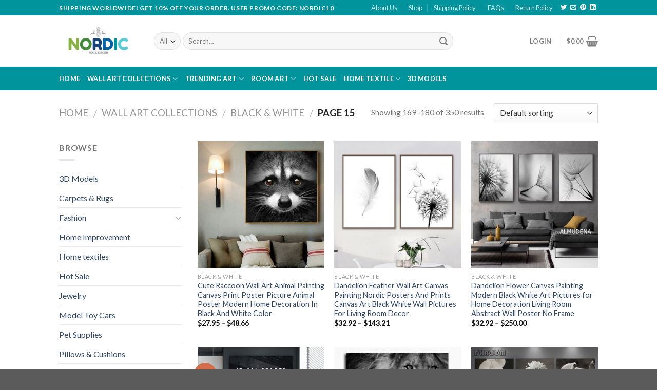

--- FILE ---
content_type: text/html; charset=UTF-8
request_url: https://nordicwalldecor.com/collections/wall-art-collections/black-white/page/15/?add_to_wishlist=44417&_wpnonce=10165e6181
body_size: 31958
content:
<!DOCTYPE html>
<!--[if IE 9 ]> <html lang="en-US" class="ie9 loading-site no-js"> <![endif]-->
<!--[if IE 8 ]> <html lang="en-US" class="ie8 loading-site no-js"> <![endif]-->
<!--[if (gte IE 9)|!(IE)]><!--><html lang="en-US" class="loading-site no-js"> <!--<![endif]-->
<head>
	<!-- Google Tag Manager -->
<script>(function(w,d,s,l,i){w[l]=w[l]||[];w[l].push({'gtm.start':
new Date().getTime(),event:'gtm.js'});var f=d.getElementsByTagName(s)[0],
j=d.createElement(s),dl=l!='dataLayer'?'&l='+l:'';j.async=true;j.src=
'https://www.googletagmanager.com/gtm.js?id='+i+dl;f.parentNode.insertBefore(j,f);
})(window,document,'script','dataLayer','GTM-K2T6K8H');</script>
<!-- End Google Tag Manager -->
	<meta charset="UTF-8" />
	<meta name="viewport" content="width=device-width, initial-scale=1.0, maximum-scale=1.0, user-scalable=no" />

	<link rel="profile" href="http://gmpg.org/xfn/11" />
	<link rel="pingback" href="https://nordicwalldecor.com/xmlrpc.php" />

					<script>document.documentElement.className = document.documentElement.className + ' yes-js js_active js'</script>
			<script>(function(html){html.className = html.className.replace(/\bno-js\b/,'js')})(document.documentElement);</script>
<title>Black &amp; White &#8211; Page 15 &#8211; Nordic Wall Decor</title>
<meta name='robots' content='max-image-preview:large, noindex, follow' />
<link rel="alternate" type="application/rss+xml" title="Nordic Wall Decor &raquo; Feed" href="https://nordicwalldecor.com/feed/" />
<link rel="alternate" type="application/rss+xml" title="Nordic Wall Decor &raquo; Comments Feed" href="https://nordicwalldecor.com/comments/feed/" />
<link rel="alternate" type="application/rss+xml" title="Nordic Wall Decor &raquo; Black &amp; White Category Feed" href="https://nordicwalldecor.com/collections/wall-art-collections/black-white/feed/" />
<style id='wp-img-auto-sizes-contain-inline-css' type='text/css'>
img:is([sizes=auto i],[sizes^="auto," i]){contain-intrinsic-size:3000px 1500px}
/*# sourceURL=wp-img-auto-sizes-contain-inline-css */
</style>
<style id='wp-emoji-styles-inline-css' type='text/css'>

	img.wp-smiley, img.emoji {
		display: inline !important;
		border: none !important;
		box-shadow: none !important;
		height: 1em !important;
		width: 1em !important;
		margin: 0 0.07em !important;
		vertical-align: -0.1em !important;
		background: none !important;
		padding: 0 !important;
	}
/*# sourceURL=wp-emoji-styles-inline-css */
</style>
<link rel="stylesheet" href="https://nordicwalldecor.com/wp-content/cache/minify/df26f.css" media="all" />





<style id='yith-wcwl-main-inline-css' type='text/css'>
 :root { --rounded-corners-radius: 16px; --add-to-cart-rounded-corners-radius: 16px; --color-headers-background: #F4F4F4; --feedback-duration: 3s } 
 :root { --rounded-corners-radius: 16px; --add-to-cart-rounded-corners-radius: 16px; --color-headers-background: #F4F4F4; --feedback-duration: 3s } 
 :root { --rounded-corners-radius: 16px; --add-to-cart-rounded-corners-radius: 16px; --color-headers-background: #F4F4F4; --feedback-duration: 3s } 
 :root { --rounded-corners-radius: 16px; --add-to-cart-rounded-corners-radius: 16px; --color-headers-background: #F4F4F4; --feedback-duration: 3s } 
 :root { --rounded-corners-radius: 16px; --add-to-cart-rounded-corners-radius: 16px; --color-headers-background: #F4F4F4; --feedback-duration: 3s } 
 :root { --rounded-corners-radius: 16px; --add-to-cart-rounded-corners-radius: 16px; --color-headers-background: #F4F4F4; --feedback-duration: 3s } 
 :root { --rounded-corners-radius: 16px; --add-to-cart-rounded-corners-radius: 16px; --color-headers-background: #F4F4F4; --feedback-duration: 3s } 
 :root { --rounded-corners-radius: 16px; --add-to-cart-rounded-corners-radius: 16px; --color-headers-background: #F4F4F4; --feedback-duration: 3s } 
 :root { --rounded-corners-radius: 16px; --add-to-cart-rounded-corners-radius: 16px; --color-headers-background: #F4F4F4; --feedback-duration: 3s } 
 :root { --rounded-corners-radius: 16px; --add-to-cart-rounded-corners-radius: 16px; --color-headers-background: #F4F4F4; --feedback-duration: 3s } 
 :root { --rounded-corners-radius: 16px; --add-to-cart-rounded-corners-radius: 16px; --color-headers-background: #F4F4F4; --feedback-duration: 3s } 
 :root { --rounded-corners-radius: 16px; --add-to-cart-rounded-corners-radius: 16px; --color-headers-background: #F4F4F4; --feedback-duration: 3s } 
/*# sourceURL=yith-wcwl-main-inline-css */
</style>
<style id='global-styles-inline-css' type='text/css'>
:root{--wp--preset--aspect-ratio--square: 1;--wp--preset--aspect-ratio--4-3: 4/3;--wp--preset--aspect-ratio--3-4: 3/4;--wp--preset--aspect-ratio--3-2: 3/2;--wp--preset--aspect-ratio--2-3: 2/3;--wp--preset--aspect-ratio--16-9: 16/9;--wp--preset--aspect-ratio--9-16: 9/16;--wp--preset--color--black: #000000;--wp--preset--color--cyan-bluish-gray: #abb8c3;--wp--preset--color--white: #ffffff;--wp--preset--color--pale-pink: #f78da7;--wp--preset--color--vivid-red: #cf2e2e;--wp--preset--color--luminous-vivid-orange: #ff6900;--wp--preset--color--luminous-vivid-amber: #fcb900;--wp--preset--color--light-green-cyan: #7bdcb5;--wp--preset--color--vivid-green-cyan: #00d084;--wp--preset--color--pale-cyan-blue: #8ed1fc;--wp--preset--color--vivid-cyan-blue: #0693e3;--wp--preset--color--vivid-purple: #9b51e0;--wp--preset--gradient--vivid-cyan-blue-to-vivid-purple: linear-gradient(135deg,rgb(6,147,227) 0%,rgb(155,81,224) 100%);--wp--preset--gradient--light-green-cyan-to-vivid-green-cyan: linear-gradient(135deg,rgb(122,220,180) 0%,rgb(0,208,130) 100%);--wp--preset--gradient--luminous-vivid-amber-to-luminous-vivid-orange: linear-gradient(135deg,rgb(252,185,0) 0%,rgb(255,105,0) 100%);--wp--preset--gradient--luminous-vivid-orange-to-vivid-red: linear-gradient(135deg,rgb(255,105,0) 0%,rgb(207,46,46) 100%);--wp--preset--gradient--very-light-gray-to-cyan-bluish-gray: linear-gradient(135deg,rgb(238,238,238) 0%,rgb(169,184,195) 100%);--wp--preset--gradient--cool-to-warm-spectrum: linear-gradient(135deg,rgb(74,234,220) 0%,rgb(151,120,209) 20%,rgb(207,42,186) 40%,rgb(238,44,130) 60%,rgb(251,105,98) 80%,rgb(254,248,76) 100%);--wp--preset--gradient--blush-light-purple: linear-gradient(135deg,rgb(255,206,236) 0%,rgb(152,150,240) 100%);--wp--preset--gradient--blush-bordeaux: linear-gradient(135deg,rgb(254,205,165) 0%,rgb(254,45,45) 50%,rgb(107,0,62) 100%);--wp--preset--gradient--luminous-dusk: linear-gradient(135deg,rgb(255,203,112) 0%,rgb(199,81,192) 50%,rgb(65,88,208) 100%);--wp--preset--gradient--pale-ocean: linear-gradient(135deg,rgb(255,245,203) 0%,rgb(182,227,212) 50%,rgb(51,167,181) 100%);--wp--preset--gradient--electric-grass: linear-gradient(135deg,rgb(202,248,128) 0%,rgb(113,206,126) 100%);--wp--preset--gradient--midnight: linear-gradient(135deg,rgb(2,3,129) 0%,rgb(40,116,252) 100%);--wp--preset--font-size--small: 13px;--wp--preset--font-size--medium: 20px;--wp--preset--font-size--large: 36px;--wp--preset--font-size--x-large: 42px;--wp--preset--spacing--20: 0.44rem;--wp--preset--spacing--30: 0.67rem;--wp--preset--spacing--40: 1rem;--wp--preset--spacing--50: 1.5rem;--wp--preset--spacing--60: 2.25rem;--wp--preset--spacing--70: 3.38rem;--wp--preset--spacing--80: 5.06rem;--wp--preset--shadow--natural: 6px 6px 9px rgba(0, 0, 0, 0.2);--wp--preset--shadow--deep: 12px 12px 50px rgba(0, 0, 0, 0.4);--wp--preset--shadow--sharp: 6px 6px 0px rgba(0, 0, 0, 0.2);--wp--preset--shadow--outlined: 6px 6px 0px -3px rgb(255, 255, 255), 6px 6px rgb(0, 0, 0);--wp--preset--shadow--crisp: 6px 6px 0px rgb(0, 0, 0);}:where(.is-layout-flex){gap: 0.5em;}:where(.is-layout-grid){gap: 0.5em;}body .is-layout-flex{display: flex;}.is-layout-flex{flex-wrap: wrap;align-items: center;}.is-layout-flex > :is(*, div){margin: 0;}body .is-layout-grid{display: grid;}.is-layout-grid > :is(*, div){margin: 0;}:where(.wp-block-columns.is-layout-flex){gap: 2em;}:where(.wp-block-columns.is-layout-grid){gap: 2em;}:where(.wp-block-post-template.is-layout-flex){gap: 1.25em;}:where(.wp-block-post-template.is-layout-grid){gap: 1.25em;}.has-black-color{color: var(--wp--preset--color--black) !important;}.has-cyan-bluish-gray-color{color: var(--wp--preset--color--cyan-bluish-gray) !important;}.has-white-color{color: var(--wp--preset--color--white) !important;}.has-pale-pink-color{color: var(--wp--preset--color--pale-pink) !important;}.has-vivid-red-color{color: var(--wp--preset--color--vivid-red) !important;}.has-luminous-vivid-orange-color{color: var(--wp--preset--color--luminous-vivid-orange) !important;}.has-luminous-vivid-amber-color{color: var(--wp--preset--color--luminous-vivid-amber) !important;}.has-light-green-cyan-color{color: var(--wp--preset--color--light-green-cyan) !important;}.has-vivid-green-cyan-color{color: var(--wp--preset--color--vivid-green-cyan) !important;}.has-pale-cyan-blue-color{color: var(--wp--preset--color--pale-cyan-blue) !important;}.has-vivid-cyan-blue-color{color: var(--wp--preset--color--vivid-cyan-blue) !important;}.has-vivid-purple-color{color: var(--wp--preset--color--vivid-purple) !important;}.has-black-background-color{background-color: var(--wp--preset--color--black) !important;}.has-cyan-bluish-gray-background-color{background-color: var(--wp--preset--color--cyan-bluish-gray) !important;}.has-white-background-color{background-color: var(--wp--preset--color--white) !important;}.has-pale-pink-background-color{background-color: var(--wp--preset--color--pale-pink) !important;}.has-vivid-red-background-color{background-color: var(--wp--preset--color--vivid-red) !important;}.has-luminous-vivid-orange-background-color{background-color: var(--wp--preset--color--luminous-vivid-orange) !important;}.has-luminous-vivid-amber-background-color{background-color: var(--wp--preset--color--luminous-vivid-amber) !important;}.has-light-green-cyan-background-color{background-color: var(--wp--preset--color--light-green-cyan) !important;}.has-vivid-green-cyan-background-color{background-color: var(--wp--preset--color--vivid-green-cyan) !important;}.has-pale-cyan-blue-background-color{background-color: var(--wp--preset--color--pale-cyan-blue) !important;}.has-vivid-cyan-blue-background-color{background-color: var(--wp--preset--color--vivid-cyan-blue) !important;}.has-vivid-purple-background-color{background-color: var(--wp--preset--color--vivid-purple) !important;}.has-black-border-color{border-color: var(--wp--preset--color--black) !important;}.has-cyan-bluish-gray-border-color{border-color: var(--wp--preset--color--cyan-bluish-gray) !important;}.has-white-border-color{border-color: var(--wp--preset--color--white) !important;}.has-pale-pink-border-color{border-color: var(--wp--preset--color--pale-pink) !important;}.has-vivid-red-border-color{border-color: var(--wp--preset--color--vivid-red) !important;}.has-luminous-vivid-orange-border-color{border-color: var(--wp--preset--color--luminous-vivid-orange) !important;}.has-luminous-vivid-amber-border-color{border-color: var(--wp--preset--color--luminous-vivid-amber) !important;}.has-light-green-cyan-border-color{border-color: var(--wp--preset--color--light-green-cyan) !important;}.has-vivid-green-cyan-border-color{border-color: var(--wp--preset--color--vivid-green-cyan) !important;}.has-pale-cyan-blue-border-color{border-color: var(--wp--preset--color--pale-cyan-blue) !important;}.has-vivid-cyan-blue-border-color{border-color: var(--wp--preset--color--vivid-cyan-blue) !important;}.has-vivid-purple-border-color{border-color: var(--wp--preset--color--vivid-purple) !important;}.has-vivid-cyan-blue-to-vivid-purple-gradient-background{background: var(--wp--preset--gradient--vivid-cyan-blue-to-vivid-purple) !important;}.has-light-green-cyan-to-vivid-green-cyan-gradient-background{background: var(--wp--preset--gradient--light-green-cyan-to-vivid-green-cyan) !important;}.has-luminous-vivid-amber-to-luminous-vivid-orange-gradient-background{background: var(--wp--preset--gradient--luminous-vivid-amber-to-luminous-vivid-orange) !important;}.has-luminous-vivid-orange-to-vivid-red-gradient-background{background: var(--wp--preset--gradient--luminous-vivid-orange-to-vivid-red) !important;}.has-very-light-gray-to-cyan-bluish-gray-gradient-background{background: var(--wp--preset--gradient--very-light-gray-to-cyan-bluish-gray) !important;}.has-cool-to-warm-spectrum-gradient-background{background: var(--wp--preset--gradient--cool-to-warm-spectrum) !important;}.has-blush-light-purple-gradient-background{background: var(--wp--preset--gradient--blush-light-purple) !important;}.has-blush-bordeaux-gradient-background{background: var(--wp--preset--gradient--blush-bordeaux) !important;}.has-luminous-dusk-gradient-background{background: var(--wp--preset--gradient--luminous-dusk) !important;}.has-pale-ocean-gradient-background{background: var(--wp--preset--gradient--pale-ocean) !important;}.has-electric-grass-gradient-background{background: var(--wp--preset--gradient--electric-grass) !important;}.has-midnight-gradient-background{background: var(--wp--preset--gradient--midnight) !important;}.has-small-font-size{font-size: var(--wp--preset--font-size--small) !important;}.has-medium-font-size{font-size: var(--wp--preset--font-size--medium) !important;}.has-large-font-size{font-size: var(--wp--preset--font-size--large) !important;}.has-x-large-font-size{font-size: var(--wp--preset--font-size--x-large) !important;}
/*# sourceURL=global-styles-inline-css */
</style>

<style id='classic-theme-styles-inline-css' type='text/css'>
/*! This file is auto-generated */
.wp-block-button__link{color:#fff;background-color:#32373c;border-radius:9999px;box-shadow:none;text-decoration:none;padding:calc(.667em + 2px) calc(1.333em + 2px);font-size:1.125em}.wp-block-file__button{background:#32373c;color:#fff;text-decoration:none}
/*# sourceURL=/wp-includes/css/classic-themes.min.css */
</style>
<link rel="stylesheet" href="https://nordicwalldecor.com/wp-content/cache/minify/4c431.css" media="all" />

<style id='woocommerce-inline-inline-css' type='text/css'>
.woocommerce form .form-row .required { visibility: visible; }
/*# sourceURL=woocommerce-inline-inline-css */
</style>
<link rel="stylesheet" href="https://nordicwalldecor.com/wp-content/cache/minify/1a50c.css" media="all" />






<script  src="https://nordicwalldecor.com/wp-content/cache/minify/a09a1.js"></script>



<script type="text/javascript" id="wc-add-to-cart-js-extra">
/* <![CDATA[ */
var wc_add_to_cart_params = {"ajax_url":"/wp-admin/admin-ajax.php","wc_ajax_url":"/?wc-ajax=%%endpoint%%","i18n_view_cart":"View cart","cart_url":"https://nordicwalldecor.com/cart/","is_cart":"","cart_redirect_after_add":"yes"};
//# sourceURL=wc-add-to-cart-js-extra
/* ]]> */
</script>
<script  src="https://nordicwalldecor.com/wp-content/cache/minify/dc06c.js"></script>


<script type="text/javascript" id="woocommerce-js-extra">
/* <![CDATA[ */
var woocommerce_params = {"ajax_url":"/wp-admin/admin-ajax.php","wc_ajax_url":"/?wc-ajax=%%endpoint%%","i18n_password_show":"Show password","i18n_password_hide":"Hide password"};
//# sourceURL=woocommerce-js-extra
/* ]]> */
</script>
<script  src="https://nordicwalldecor.com/wp-content/cache/minify/63a69.js"></script>

<link rel="https://api.w.org/" href="https://nordicwalldecor.com/wp-json/" /><link rel="alternate" title="JSON" type="application/json" href="https://nordicwalldecor.com/wp-json/wp/v2/product_cat/82" /><link rel="EditURI" type="application/rsd+xml" title="RSD" href="https://nordicwalldecor.com/xmlrpc.php?rsd" />
<meta name="generator" content="WordPress 6.9" />
<meta name="generator" content="WooCommerce 10.3.7" />
<style>.bg{opacity: 0; transition: opacity 1s; -webkit-transition: opacity 1s;} .bg-loaded{opacity: 1;}</style><!--[if IE]><link rel="stylesheet" type="text/css" href="https://nordicwalldecor.com/wp-content/themes/flatsome/assets/css/ie-fallback.css"><script src="//cdnjs.cloudflare.com/ajax/libs/html5shiv/3.6.1/html5shiv.js"></script><script>var head = document.getElementsByTagName('head')[0],style = document.createElement('style');style.type = 'text/css';style.styleSheet.cssText = ':before,:after{content:none !important';head.appendChild(style);setTimeout(function(){head.removeChild(style);}, 0);</script><script src="https://nordicwalldecor.com/wp-content/themes/flatsome/assets/libs/ie-flexibility.js"></script><![endif]-->    <script type="text/javascript">
    WebFontConfig = {
      google: { families: [ "Lato:regular,700","Lato:regular,400","Lato:regular,700","Dancing+Script:regular,400", ] }
    };
    (function() {
      var wf = document.createElement('script');
      wf.src = 'https://ajax.googleapis.com/ajax/libs/webfont/1/webfont.js';
      wf.type = 'text/javascript';
      wf.async = 'true';
      var s = document.getElementsByTagName('script')[0];
      s.parentNode.insertBefore(wf, s);
    })(); </script>
  	<noscript><style>.woocommerce-product-gallery{ opacity: 1 !important; }</style></noscript>
	<link rel="icon" href="https://nordicwalldecor.com/wp-content/uploads/2020/08/cropped-favicon_nordic-32x32.png" sizes="32x32" />
<link rel="icon" href="https://nordicwalldecor.com/wp-content/uploads/2020/08/cropped-favicon_nordic-192x192.png" sizes="192x192" />
<link rel="apple-touch-icon" href="https://nordicwalldecor.com/wp-content/uploads/2020/08/cropped-favicon_nordic-180x180.png" />
<meta name="msapplication-TileImage" content="https://nordicwalldecor.com/wp-content/uploads/2020/08/cropped-favicon_nordic-270x270.png" />
<style id="custom-css" type="text/css">:root {--primary-color: #446084;}/* Site Width */.header-main{height: 100px}#logo img{max-height: 100px}#logo{width:155px;}.header-bottom{min-height: 33px}.header-top{min-height: 30px}.transparent .header-main{height: 265px}.transparent #logo img{max-height: 265px}.has-transparent + .page-title:first-of-type,.has-transparent + #main > .page-title,.has-transparent + #main > div > .page-title,.has-transparent + #main .page-header-wrapper:first-of-type .page-title{padding-top: 345px;}.header.show-on-scroll,.stuck .header-main{height:70px!important}.stuck #logo img{max-height: 70px!important}.search-form{ width: 80%;}.header-bg-color, .header-wrapper {background-color: rgba(255,255,255,1)}.header-bottom {background-color: #02949c}.header-bottom-nav > li > a{line-height: 26px }@media (max-width: 549px) {.header-main{height: 70px}#logo img{max-height: 70px}}.header-top{background-color:#02949c!important;}body{font-family:"Lato", sans-serif}body{font-weight: 400}.nav > li > a {font-family:"Lato", sans-serif;}.nav > li > a {font-weight: 700;}h1,h2,h3,h4,h5,h6,.heading-font, .off-canvas-center .nav-sidebar.nav-vertical > li > a{font-family: "Lato", sans-serif;}h1,h2,h3,h4,h5,h6,.heading-font,.banner h1,.banner h2{font-weight: 700;}.alt-font{font-family: "Dancing Script", sans-serif;}.alt-font{font-weight: 400!important;}.header:not(.transparent) .header-bottom-nav.nav > li > a{color: #ffffff;}.header:not(.transparent) .header-bottom-nav.nav > li > a:hover,.header:not(.transparent) .header-bottom-nav.nav > li.active > a,.header:not(.transparent) .header-bottom-nav.nav > li.current > a,.header:not(.transparent) .header-bottom-nav.nav > li > a.active,.header:not(.transparent) .header-bottom-nav.nav > li > a.current{color: #ffffff;}.header-bottom-nav.nav-line-bottom > li > a:before,.header-bottom-nav.nav-line-grow > li > a:before,.header-bottom-nav.nav-line > li > a:before,.header-bottom-nav.nav-box > li > a:hover,.header-bottom-nav.nav-box > li.active > a,.header-bottom-nav.nav-pills > li > a:hover,.header-bottom-nav.nav-pills > li.active > a{color:#FFF!important;background-color: #ffffff;}.shop-page-title.featured-title .title-bg{background-image: url(https://nordicwalldecor.com/wp-content/uploads/2020/08/Modern_Scandinavian_Abstract_Portrait_Nordic_Figure_Art_Black_White_Shades_Fine_Art_Canvas_Prints_For_Modern_Living_Room_Home_Decoration_2_540x.jpg)!important;}@media screen and (min-width: 550px){.products .box-vertical .box-image{min-width: 300px!important;width: 300px!important;}}/* Custom CSS */.btn-shop-now {background-color:#02949c;}.icon-box-img img {padding-top:0px;}.product-info th {border: none;}.label-new.menu-item > a:after{content:"New";}.label-hot.menu-item > a:after{content:"Hot";}.label-sale.menu-item > a:after{content:"Sale";}.label-popular.menu-item > a:after{content:"Popular";}</style></head>

<body class="archive paged tax-product_cat term-black-white term-82 paged-15 wp-theme-flatsome wp-child-theme-flatsome-child theme-flatsome woocommerce woocommerce-page woocommerce-no-js lightbox nav-dropdown-has-arrow">
<!-- Google Tag Manager (noscript) -->
<noscript><iframe src="https://www.googletagmanager.com/ns.html?id=GTM-K2T6K8H"
height="0" width="0" style="display:none;visibility:hidden"></iframe></noscript>
<!-- End Google Tag Manager (noscript) -->
<a class="skip-link screen-reader-text" href="#main">Skip to content</a>

<div id="wrapper">


<header id="header" class="header has-sticky sticky-jump">
   <div class="header-wrapper">
	<div id="top-bar" class="header-top hide-for-sticky nav-dark">
    <div class="flex-row container">
      <div class="flex-col hide-for-medium flex-left">
          <ul class="nav nav-left medium-nav-center nav-small  nav-divided">
              <li class="html custom html_topbar_left"><strong class="uppercase">SHIPPING WORLDWIDE! GET 10% OFF YOUR ORDER. USER PROMO CODE: NORDIC10
</strong></li>          </ul>
      </div><!-- flex-col left -->

      <div class="flex-col hide-for-medium flex-center">
          <ul class="nav nav-center nav-small  nav-divided">
                        </ul>
      </div><!-- center -->

      <div class="flex-col hide-for-medium flex-right">
         <ul class="nav top-bar-nav nav-right nav-small  nav-divided">
              <li id="menu-item-378" class="menu-item menu-item-type-post_type menu-item-object-page  menu-item-378"><a href="https://nordicwalldecor.com/about-us/" class="nav-top-link">About Us</a></li>
<li id="menu-item-379" class="menu-item menu-item-type-post_type menu-item-object-page  menu-item-379"><a href="https://nordicwalldecor.com/shop/" class="nav-top-link">Shop</a></li>
<li id="menu-item-380" class="menu-item menu-item-type-post_type menu-item-object-page menu-item-privacy-policy  menu-item-380"><a href="https://nordicwalldecor.com/shipping-policy/" class="nav-top-link">Shipping Policy</a></li>
<li id="menu-item-385" class="menu-item menu-item-type-post_type menu-item-object-page  menu-item-385"><a href="https://nordicwalldecor.com/faqs/" class="nav-top-link">FAQs</a></li>
<li id="menu-item-386" class="menu-item menu-item-type-post_type menu-item-object-page  menu-item-386"><a href="https://nordicwalldecor.com/return-policy/" class="nav-top-link">Return Policy</a></li>
<li class="html header-social-icons ml-0">
	<div class="social-icons follow-icons " ><a href="https://twitter.com/nordichomedecor" target="_blank"  data-label="Twitter"  rel="noopener noreferrer nofollow" class="icon plain  twitter tooltip" title="Follow on Twitter"><i class="icon-twitter" ></i></a><a href="mailto:service@nordicwalldecor.com" data-label="E-mail"  rel="nofollow" class="icon plain  email tooltip" title="Send us an email"><i class="icon-envelop" ></i></a><a href="https://www.pinterest.com/nordicwalldecor" target="_blank" rel="noopener noreferrer nofollow"  data-label="Pinterest"  class="icon plain  pinterest tooltip" title="Follow on Pinterest"><i class="icon-pinterest" ></i></a><a href="https://www.linkedin.com/in/nordic-wall-decor/" target="_blank" rel="noopener noreferrer nofollow" data-label="LinkedIn" class="icon plain  linkedin tooltip" title="Follow on LinkedIn"><i class="icon-linkedin" ></i></a></div></li>          </ul>
      </div><!-- .flex-col right -->

            <div class="flex-col show-for-medium flex-grow">
          <ul class="nav nav-center nav-small mobile-nav  nav-divided">
              <li class="html custom html_topbar_left"><strong class="uppercase">SHIPPING WORLDWIDE! GET 10% OFF YOUR ORDER. USER PROMO CODE: NORDIC10
</strong></li>          </ul>
      </div>
      
    </div><!-- .flex-row -->
</div><!-- #header-top -->
<div id="masthead" class="header-main ">
      <div class="header-inner flex-row container logo-left medium-logo-center" role="navigation">

          <!-- Logo -->
          <div id="logo" class="flex-col logo">
            <!-- Header logo -->
<a href="https://nordicwalldecor.com/" title="Nordic Wall Decor - We provide home decor, wall art canvas that are designed to enrich your environment your home, your workplace, your cafe&#8230; Free Shipping Worldwide" rel="home">
    <img width="155" height="100" src="http://nordicwalldecor.com/wp-content/uploads/2020/08/logo_nordic.png" class="header_logo header-logo" alt="Nordic Wall Decor"/><img  width="155" height="100" src="http://nordicwalldecor.com/wp-content/uploads/2020/08/logo_nordic.png" class="header-logo-dark" alt="Nordic Wall Decor"/></a>
          </div>

          <!-- Mobile Left Elements -->
          <div class="flex-col show-for-medium flex-left">
            <ul class="mobile-nav nav nav-left ">
              <li class="nav-icon has-icon">
  		<a href="#" data-open="#main-menu" data-pos="left" data-bg="main-menu-overlay" data-color="" class="is-small" aria-controls="main-menu" aria-expanded="false">
		
		  <i class="icon-menu" ></i>
		  		</a>
	</li>            </ul>
          </div>

          <!-- Left Elements -->
          <div class="flex-col hide-for-medium flex-left
            flex-grow">
            <ul class="header-nav header-nav-main nav nav-left  nav-uppercase" >
              <li class="header-search-form search-form html relative has-icon">
	<div class="header-search-form-wrapper">
		<div class="searchform-wrapper ux-search-box relative form-flat is-normal"><form role="search" method="get" class="searchform" action="https://nordicwalldecor.com/">
		<div class="flex-row relative">
						<div class="flex-col search-form-categories">
			<select class="search_categories resize-select mb-0" name="product_cat"><option value="" selected='selected'>All</option><option value="3d-models">3D Models</option><option value="rug">Carpets &amp; Rugs</option><option value="fashion">Fashion</option><option value="home-textiles">Home textiles</option><option value="hot-sale">Hot Sale</option><option value="model-toy-cars">Model Toy Cars</option><option value="pet-supplies">Pet Supplies</option><option value="pillow">Pillows &amp; Cushions</option><option value="room-art">Room Art</option><option value="tapestry">Tapestry</option><option value="temporary-tattoos">Temporary Tattoos</option><option value="trending-art">Trending Art</option><option value="wall-art-collections">Wall Art Collections</option><option value="wall-lamps">Wall Lamps</option><option value="wallpaper">Wallpapers</option></select>			</div><!-- .flex-col -->
									<div class="flex-col flex-grow">
			  <input type="search" class="search-field mb-0" name="s" value="" placeholder="Search&hellip;" />
		    <input type="hidden" name="post_type" value="product" />
        			</div><!-- .flex-col -->
			<div class="flex-col">
				<button type="submit" class="ux-search-submit submit-button secondary button icon mb-0">
					<i class="icon-search" ></i>				</button>
			</div><!-- .flex-col -->
		</div><!-- .flex-row -->
	 <div class="live-search-results text-left z-top"></div>
</form>
</div>	</div>
</li>            </ul>
          </div>

          <!-- Right Elements -->
          <div class="flex-col hide-for-medium flex-right">
            <ul class="header-nav header-nav-main nav nav-right  nav-uppercase">
              <li class="account-item has-icon
    "
>

<a href="https://nordicwalldecor.com/my-account/"
    class="nav-top-link nav-top-not-logged-in "
    data-open="#login-form-popup"  >
    <span>
    Login      </span>
  
</a><!-- .account-login-link -->



</li>
<li class="header-divider"></li><li class="cart-item has-icon has-dropdown">

<a href="https://nordicwalldecor.com/cart/" title="Cart" class="header-cart-link is-small">


<span class="header-cart-title">
          <span class="cart-price"><span class="woocommerce-Price-amount amount"><bdi><span class="woocommerce-Price-currencySymbol">&#36;</span>0.00</bdi></span></span>
  </span>

    <i class="icon-shopping-basket"
    data-icon-label="0">
  </i>
  </a>

 <ul class="nav-dropdown nav-dropdown-default">
    <li class="html widget_shopping_cart">
      <div class="widget_shopping_cart_content">
        

	<p class="woocommerce-mini-cart__empty-message">No products in the cart.</p>


      </div>
    </li>
     </ul><!-- .nav-dropdown -->

</li>
            </ul>
          </div>

          <!-- Mobile Right Elements -->
          <div class="flex-col show-for-medium flex-right">
            <ul class="mobile-nav nav nav-right ">
              <li class="cart-item has-icon">

      <a href="https://nordicwalldecor.com/cart/" class="header-cart-link off-canvas-toggle nav-top-link is-small" data-open="#cart-popup" data-class="off-canvas-cart" title="Cart" data-pos="right">
  
    <i class="icon-shopping-basket"
    data-icon-label="0">
  </i>
  </a>


  <!-- Cart Sidebar Popup -->
  <div id="cart-popup" class="mfp-hide widget_shopping_cart">
  <div class="cart-popup-inner inner-padding">
      <div class="cart-popup-title text-center">
          <h4 class="uppercase">Cart</h4>
          <div class="is-divider"></div>
      </div>
      <div class="widget_shopping_cart_content">
          

	<p class="woocommerce-mini-cart__empty-message">No products in the cart.</p>


      </div>
             <div class="cart-sidebar-content relative"></div>  </div>
  </div>

</li>
            </ul>
          </div>

      </div><!-- .header-inner -->
     
            <!-- Header divider -->
      <div class="container"><div class="top-divider full-width"></div></div>
      </div><!-- .header-main --><div id="wide-nav" class="header-bottom wide-nav nav-dark hide-for-medium">
    <div class="flex-row container">

                        <div class="flex-col hide-for-medium flex-left">
                <ul class="nav header-nav header-bottom-nav nav-left  nav-line-bottom nav-uppercase">
                    <li id="menu-item-304" class="menu-item menu-item-type-custom menu-item-object-custom  menu-item-304"><a href="/" class="nav-top-link">Home</a></li>
<li id="menu-item-348" class="menu-item menu-item-type-custom menu-item-object-custom menu-item-has-children  menu-item-348 has-dropdown"><a href="/collections/wall-art-collections/" class="nav-top-link">Wall Art Collections<i class="icon-angle-down" ></i></a>
<ul class='nav-dropdown nav-dropdown-default'>
	<li id="menu-item-349" class="menu-item menu-item-type-custom menu-item-object-custom  menu-item-349"><a href="/collections/wall-art-collections/abstract-wall-art/">Abstract Wall Art</a></li>
	<li id="menu-item-350" class="menu-item menu-item-type-custom menu-item-object-custom  menu-item-350"><a href="/collections/wall-art-collections/black-white/">Black &#038; White Wall Art</a></li>
	<li id="menu-item-351" class="menu-item menu-item-type-custom menu-item-object-custom  menu-item-351"><a href="/collections/wall-art-collections/nordic-art/">Nordic Art</a></li>
	<li id="menu-item-352" class="menu-item menu-item-type-custom menu-item-object-custom  menu-item-352"><a href="/collections/wall-art-collections/vintage-wall-art/">Vintage Wall Art</a></li>
	<li id="menu-item-353" class="menu-item menu-item-type-custom menu-item-object-custom  menu-item-353"><a href="/collections/wall-art-collections/landscapes/">Landscapes Wall Art</a></li>
	<li id="menu-item-354" class="menu-item menu-item-type-custom menu-item-object-custom  menu-item-354"><a href="/collections/wall-art-collections/minimalist-wall-art/">Minimalist Wall Art</a></li>
	<li id="menu-item-355" class="menu-item menu-item-type-custom menu-item-object-custom  menu-item-355"><a href="/collections/wall-art-collections/letters-quotes/">Letters &#038; Quotes Wall Art</a></li>
	<li id="menu-item-356" class="menu-item menu-item-type-custom menu-item-object-custom  menu-item-356"><a href="/collections/wall-art-collections/floral-art/">Floral Art</a></li>
	<li id="menu-item-242267" class="menu-item menu-item-type-custom menu-item-object-custom  menu-item-242267"><a href="/collections/wall-art-collections/oil-painting-wall-art/">Oil Painting Wall Art</a></li>
</ul>
</li>
<li id="menu-item-357" class="menu-item menu-item-type-custom menu-item-object-custom menu-item-has-children  menu-item-357 has-dropdown"><a href="/collections/trending-art/" class="nav-top-link">Trending Art<i class="icon-angle-down" ></i></a>
<ul class='nav-dropdown nav-dropdown-default'>
	<li id="menu-item-358" class="menu-item menu-item-type-custom menu-item-object-custom  menu-item-358"><a href="/collections/trending-art/quotations-wall-art/">Quotations Wall Art</a></li>
	<li id="menu-item-359" class="menu-item menu-item-type-custom menu-item-object-custom  menu-item-359"><a href="/collections/trending-art/love-art/">Love Art</a></li>
	<li id="menu-item-360" class="menu-item menu-item-type-custom menu-item-object-custom  menu-item-360"><a href="/collections/trending-art/geometric-wall-art/">Geometric Wall Art</a></li>
	<li id="menu-item-361" class="menu-item menu-item-type-custom menu-item-object-custom  menu-item-361"><a href="/collections/trending-art/wall-decals/">Wall Art Decals</a></li>
</ul>
</li>
<li id="menu-item-362" class="menu-item menu-item-type-custom menu-item-object-custom menu-item-has-children  menu-item-362 has-dropdown"><a href="/collections/room-art/" class="nav-top-link">Room Art<i class="icon-angle-down" ></i></a>
<ul class='nav-dropdown nav-dropdown-default'>
	<li id="menu-item-363" class="menu-item menu-item-type-custom menu-item-object-custom  menu-item-363"><a href="/collections/room-art/living-room-wall-art/">Living Room Wall Art</a></li>
	<li id="menu-item-364" class="menu-item menu-item-type-custom menu-item-object-custom  menu-item-364"><a href="/collections/room-art/office-wall-art/">Office Wall Art</a></li>
	<li id="menu-item-365" class="menu-item menu-item-type-custom menu-item-object-custom  menu-item-365"><a href="/collections/room-art/bedroom-wall-art/">Bedroom Wall Art</a></li>
	<li id="menu-item-366" class="menu-item menu-item-type-custom menu-item-object-custom  menu-item-366"><a href="/collections/room-art/kitchen-wall-art/">Kitchen Wall Art</a></li>
	<li id="menu-item-367" class="menu-item menu-item-type-custom menu-item-object-custom  menu-item-367"><a href="/collections/room-art/kid-room-wall-art/">Kid Room Wall Art</a></li>
	<li id="menu-item-368" class="menu-item menu-item-type-custom menu-item-object-custom  menu-item-368"><a href="/collections/room-art/cafe-wall-art/">Cafe Wall Art</a></li>
</ul>
</li>
<li id="menu-item-232232" class="menu-item menu-item-type-custom menu-item-object-custom  menu-item-232232"><a href="/collections/hot-sale/" class="nav-top-link">Hot Sale</a></li>
<li id="menu-item-369" class="menu-item menu-item-type-custom menu-item-object-custom menu-item-has-children  menu-item-369 has-dropdown"><a href="/category/home-decor/" class="nav-top-link">Home Textile<i class="icon-angle-down" ></i></a>
<ul class='nav-dropdown nav-dropdown-default'>
	<li id="menu-item-228559" class="menu-item menu-item-type-custom menu-item-object-custom  menu-item-228559"><a href="/collections/rug">Carpets &#038; Rugs</a></li>
	<li id="menu-item-228471" class="menu-item menu-item-type-custom menu-item-object-custom  menu-item-228471"><a href="/collections/wallpaper">Wallpaper</a></li>
	<li id="menu-item-226616" class="menu-item menu-item-type-custom menu-item-object-custom  menu-item-226616"><a href="/collections/tapestry">Tapestry</a></li>
	<li id="menu-item-251503" class="menu-item menu-item-type-custom menu-item-object-custom  menu-item-251503"><a href="/collections/pillow/">Pillows &#038; Cushions</a></li>
</ul>
</li>
<li id="menu-item-250501" class="menu-item menu-item-type-custom menu-item-object-custom  menu-item-250501"><a href="/collections/3d-models/" class="nav-top-link">3D Models</a></li>
                </ul>
            </div><!-- flex-col -->
            
            
                        <div class="flex-col hide-for-medium flex-right flex-grow">
              <ul class="nav header-nav header-bottom-nav nav-right  nav-line-bottom nav-uppercase">
                                 </ul>
            </div><!-- flex-col -->
            
            
    </div><!-- .flex-row -->
</div><!-- .header-bottom -->

<div class="header-bg-container fill"><div class="header-bg-image fill"></div><div class="header-bg-color fill"></div></div><!-- .header-bg-container -->   </div><!-- header-wrapper-->
</header>

<div class="shop-page-title category-page-title page-title ">

	<div class="page-title-inner flex-row  medium-flex-wrap container">
	  <div class="flex-col flex-grow medium-text-center">
	  	 	 <div class="is-large">
  <nav class="woocommerce-breadcrumb breadcrumbs"><a href="https://nordicwalldecor.com">Home</a> <span class="divider">&#47;</span> <a href="https://nordicwalldecor.com/collections/wall-art-collections/">Wall Art Collections</a> <span class="divider">&#47;</span> <a href="https://nordicwalldecor.com/collections/wall-art-collections/black-white/">Black &amp; White</a> <span class="divider">&#47;</span> Page 15</nav></div>
<div class="category-filtering category-filter-row show-for-medium">
	<a href="#" data-open="#shop-sidebar" data-visible-after="true" data-pos="left" class="filter-button uppercase plain">
		<i class="icon-menu"></i>
		<strong>Filter</strong>
	</a>
	<div class="inline-block">
			</div>
</div>
	  </div><!-- .flex-left -->
	  
	   <div class="flex-col medium-text-center">
	  	 	

<p class="woocommerce-result-count hide-for-medium">
	Showing 169&ndash;180 of 350 results</p>
<form class="woocommerce-ordering" method="get">
		<select
		name="orderby"
		class="orderby"
					aria-label="Shop order"
			>
					<option value="menu_order"  selected='selected'>Default sorting</option>
					<option value="popularity" >Sort by popularity</option>
					<option value="rating" >Sort by average rating</option>
					<option value="date" >Sort by latest</option>
					<option value="price" >Sort by price: low to high</option>
					<option value="price-desc" >Sort by price: high to low</option>
			</select>
	<input type="hidden" name="paged" value="1" />
	<input type="hidden" name="add_to_wishlist" value="44417" /><input type="hidden" name="_wpnonce" value="10165e6181" /></form>
	   </div><!-- .flex-right -->
	   
	</div><!-- flex-row -->
</div><!-- .page-title -->

<main id="main" class="">
<div class="row category-page-row">

		<div class="col large-3 hide-for-medium ">
			<div id="shop-sidebar" class="sidebar-inner col-inner">
				<aside id="woocommerce_product_categories-13" class="widget woocommerce widget_product_categories"><span class="widget-title shop-sidebar">Browse</span><div class="is-divider small"></div><ul class="product-categories"><li class="cat-item cat-item-97"><a href="https://nordicwalldecor.com/collections/3d-models/">3D Models</a></li>
<li class="cat-item cat-item-93"><a href="https://nordicwalldecor.com/collections/rug/">Carpets &amp; Rugs</a></li>
<li class="cat-item cat-item-89 cat-parent"><a href="https://nordicwalldecor.com/collections/fashion/">Fashion</a><ul class='children'>
<li class="cat-item cat-item-114"><a href="https://nordicwalldecor.com/collections/fashion/t-shirt/">T-shirt</a></li>
<li class="cat-item cat-item-90"><a href="https://nordicwalldecor.com/collections/fashion/woman-clothing/">Woman Clothing</a></li>
</ul>
</li>
<li class="cat-item cat-item-197"><a href="https://nordicwalldecor.com/collections/home-improvement/">Home Improvement</a></li>
<li class="cat-item cat-item-154"><a href="https://nordicwalldecor.com/collections/home-textiles/">Home textiles</a></li>
<li class="cat-item cat-item-94"><a href="https://nordicwalldecor.com/collections/hot-sale/">Hot Sale</a></li>
<li class="cat-item cat-item-140"><a href="https://nordicwalldecor.com/collections/jewelry/">Jewelry</a></li>
<li class="cat-item cat-item-315"><a href="https://nordicwalldecor.com/collections/model-toy-cars/">Model Toy Cars</a></li>
<li class="cat-item cat-item-139"><a href="https://nordicwalldecor.com/collections/pet-supplies/">Pet Supplies</a></li>
<li class="cat-item cat-item-98"><a href="https://nordicwalldecor.com/collections/pillow/">Pillows &amp; Cushions</a></li>
<li class="cat-item cat-item-115 cat-parent"><a href="https://nordicwalldecor.com/collections/premium-beauty/">Premium Beauty</a><ul class='children'>
<li class="cat-item cat-item-116"><a href="https://nordicwalldecor.com/collections/premium-beauty/hair-care/">Hair Care</a></li>
</ul>
</li>
<li class="cat-item cat-item-68 cat-parent"><a href="https://nordicwalldecor.com/collections/room-art/">Room Art</a><ul class='children'>
<li class="cat-item cat-item-69"><a href="https://nordicwalldecor.com/collections/room-art/bedroom-wall-art/">Bedroom Wall Art</a></li>
<li class="cat-item cat-item-70"><a href="https://nordicwalldecor.com/collections/room-art/cafe-wall-art/">Cafe Wall Art</a></li>
<li class="cat-item cat-item-71"><a href="https://nordicwalldecor.com/collections/room-art/kid-room-wall-art/">Kid Room Wall Art</a></li>
<li class="cat-item cat-item-72"><a href="https://nordicwalldecor.com/collections/room-art/kitchen-wall-art/">Kitchen Wall Art</a></li>
<li class="cat-item cat-item-73"><a href="https://nordicwalldecor.com/collections/room-art/living-room-wall-art/">Living Room Wall Art</a></li>
<li class="cat-item cat-item-74"><a href="https://nordicwalldecor.com/collections/room-art/office-wall-art/">Office Wall Art</a></li>
</ul>
</li>
<li class="cat-item cat-item-91"><a href="https://nordicwalldecor.com/collections/tapestry/">Tapestry</a></li>
<li class="cat-item cat-item-367"><a href="https://nordicwalldecor.com/collections/temporary-tattoos/">Temporary Tattoos</a></li>
<li class="cat-item cat-item-75 cat-parent"><a href="https://nordicwalldecor.com/collections/trending-art/">Trending Art</a><ul class='children'>
<li class="cat-item cat-item-76"><a href="https://nordicwalldecor.com/collections/trending-art/geometric-wall-art/">Geometric Wall Art</a></li>
<li class="cat-item cat-item-77"><a href="https://nordicwalldecor.com/collections/trending-art/love-art/">Love Art</a></li>
<li class="cat-item cat-item-88"><a href="https://nordicwalldecor.com/collections/trending-art/quotations-wall-art/">Quotations Wall Art</a></li>
<li class="cat-item cat-item-79"><a href="https://nordicwalldecor.com/collections/trending-art/wall-decals/">Wall Decals</a></li>
</ul>
</li>
<li class="cat-item cat-item-15 cat-parent current-cat-parent"><a href="https://nordicwalldecor.com/collections/wall-art-collections/">Wall Art Collections</a><ul class='children'>
<li class="cat-item cat-item-81"><a href="https://nordicwalldecor.com/collections/wall-art-collections/abstract-wall-art/">Abstract Wall Art</a></li>
<li class="cat-item cat-item-82 current-cat"><a href="https://nordicwalldecor.com/collections/wall-art-collections/black-white/">Black &amp; White</a></li>
<li class="cat-item cat-item-83"><a href="https://nordicwalldecor.com/collections/wall-art-collections/floral-art/">Floral Art</a></li>
<li class="cat-item cat-item-80"><a href="https://nordicwalldecor.com/collections/wall-art-collections/landscapes/">Landscapes</a></li>
<li class="cat-item cat-item-84"><a href="https://nordicwalldecor.com/collections/wall-art-collections/letters-quotes/">Letters &amp; Quotes</a></li>
<li class="cat-item cat-item-85"><a href="https://nordicwalldecor.com/collections/wall-art-collections/minimalist-wall-art/">Minimalist Wall Art</a></li>
<li class="cat-item cat-item-86"><a href="https://nordicwalldecor.com/collections/wall-art-collections/nordic-art/">Nordic Art</a></li>
<li class="cat-item cat-item-95"><a href="https://nordicwalldecor.com/collections/wall-art-collections/oil-painting-wall-art/">Oil Painting Wall Art</a></li>
<li class="cat-item cat-item-87"><a href="https://nordicwalldecor.com/collections/wall-art-collections/vintage-wall-art/">Vintage Wall Art</a></li>
</ul>
</li>
<li class="cat-item cat-item-280"><a href="https://nordicwalldecor.com/collections/wall-lamps/">Wall Lamps</a></li>
<li class="cat-item cat-item-92"><a href="https://nordicwalldecor.com/collections/wallpaper/">Wallpapers</a></li>
</ul></aside><aside id="woocommerce_price_filter-9" class="widget woocommerce widget_price_filter"><span class="widget-title shop-sidebar">Filter by price</span><div class="is-divider small"></div>
<form method="get" action="https://nordicwalldecor.com/collections/wall-art-collections/black-white/">
	<div class="price_slider_wrapper">
		<div class="price_slider" style="display:none;"></div>
		<div class="price_slider_amount" data-step="10">
			<label class="screen-reader-text" for="min_price">Min price</label>
			<input type="text" id="min_price" name="min_price" value="10" data-min="10" placeholder="Min price" />
			<label class="screen-reader-text" for="max_price">Max price</label>
			<input type="text" id="max_price" name="max_price" value="480" data-max="480" placeholder="Max price" />
						<button type="submit" class="button">Filter</button>
			<div class="price_label" style="display:none;">
				Price: <span class="from"></span> &mdash; <span class="to"></span>
			</div>
			<input type="hidden" name="add_to_wishlist" value="44417" /><input type="hidden" name="_wpnonce" value="10165e6181" />			<div class="clear"></div>
		</div>
	</div>
</form>

</aside>			</div><!-- .sidebar-inner -->
		</div><!-- #shop-sidebar -->

		<div class="col large-9">
		<div class="shop-container">
		
		<div class="woocommerce-notices-wrapper"></div>	<div class="products row row-small large-columns-3 medium-columns-3 small-columns-2">
	
<div class="product-small col has-hover product type-product post-51476 status-publish first instock product_cat-black-white has-post-thumbnail featured shipping-taxable purchasable product-type-variable">
	<div class="col-inner">
	
<div class="badge-container absolute left top z-1">
</div>
	<div class="product-small box ">
		<div class="box-image">
			<div class="image-fade_in_back">
				<a href="https://nordicwalldecor.com/product/cute-raccoon-wall-art-animal-painting-canvas-print-poster-picture-animal-poster-modern-home-decoration-in-black-and-white-color/">
					<img width="300" height="300" src="https://nordicwalldecor.com/wp-content/uploads/2020/09/Cute-Raccoon-Wall-Art-Animal-Painting-Canvas-Print-Poster-Picture-Animal-Poster-Modern-Home-Decoration-In-300x300.jpg" class="attachment-woocommerce_thumbnail size-woocommerce_thumbnail" alt="Cute Raccoon Wall Art Animal Painting Canvas Print Poster Picture Animal Poster Modern Home Decoration In Black And White Color" decoding="async" fetchpriority="high" srcset="https://nordicwalldecor.com/wp-content/uploads/2020/09/Cute-Raccoon-Wall-Art-Animal-Painting-Canvas-Print-Poster-Picture-Animal-Poster-Modern-Home-Decoration-In-300x300.jpg 300w, https://nordicwalldecor.com/wp-content/uploads/2020/09/Cute-Raccoon-Wall-Art-Animal-Painting-Canvas-Print-Poster-Picture-Animal-Poster-Modern-Home-Decoration-In-400x400.jpg 400w, https://nordicwalldecor.com/wp-content/uploads/2020/09/Cute-Raccoon-Wall-Art-Animal-Painting-Canvas-Print-Poster-Picture-Animal-Poster-Modern-Home-Decoration-In-280x280.jpg 280w, https://nordicwalldecor.com/wp-content/uploads/2020/09/Cute-Raccoon-Wall-Art-Animal-Painting-Canvas-Print-Poster-Picture-Animal-Poster-Modern-Home-Decoration-In-768x768.jpg 768w, https://nordicwalldecor.com/wp-content/uploads/2020/09/Cute-Raccoon-Wall-Art-Animal-Painting-Canvas-Print-Poster-Picture-Animal-Poster-Modern-Home-Decoration-In-600x600.jpg 600w, https://nordicwalldecor.com/wp-content/uploads/2020/09/Cute-Raccoon-Wall-Art-Animal-Painting-Canvas-Print-Poster-Picture-Animal-Poster-Modern-Home-Decoration-In-100x100.jpg 100w, https://nordicwalldecor.com/wp-content/uploads/2020/09/Cute-Raccoon-Wall-Art-Animal-Painting-Canvas-Print-Poster-Picture-Animal-Poster-Modern-Home-Decoration-In.jpg 800w" sizes="(max-width: 300px) 100vw, 300px" /><img width="300" height="300" src="https://nordicwalldecor.com/wp-content/uploads/2020/09/Cute-Raccoon-Wall-Art-Animal-Painting-Canvas-Print-Poster-Picture-Animal-Poster-Modern-Home-Decoration-In-1-300x300.jpg" class="show-on-hover absolute fill hide-for-small back-image" alt="" decoding="async" srcset="https://nordicwalldecor.com/wp-content/uploads/2020/09/Cute-Raccoon-Wall-Art-Animal-Painting-Canvas-Print-Poster-Picture-Animal-Poster-Modern-Home-Decoration-In-1-300x300.jpg 300w, https://nordicwalldecor.com/wp-content/uploads/2020/09/Cute-Raccoon-Wall-Art-Animal-Painting-Canvas-Print-Poster-Picture-Animal-Poster-Modern-Home-Decoration-In-1-400x400.jpg 400w, https://nordicwalldecor.com/wp-content/uploads/2020/09/Cute-Raccoon-Wall-Art-Animal-Painting-Canvas-Print-Poster-Picture-Animal-Poster-Modern-Home-Decoration-In-1-280x280.jpg 280w, https://nordicwalldecor.com/wp-content/uploads/2020/09/Cute-Raccoon-Wall-Art-Animal-Painting-Canvas-Print-Poster-Picture-Animal-Poster-Modern-Home-Decoration-In-1-768x768.jpg 768w, https://nordicwalldecor.com/wp-content/uploads/2020/09/Cute-Raccoon-Wall-Art-Animal-Painting-Canvas-Print-Poster-Picture-Animal-Poster-Modern-Home-Decoration-In-1-600x600.jpg 600w, https://nordicwalldecor.com/wp-content/uploads/2020/09/Cute-Raccoon-Wall-Art-Animal-Painting-Canvas-Print-Poster-Picture-Animal-Poster-Modern-Home-Decoration-In-1-100x100.jpg 100w, https://nordicwalldecor.com/wp-content/uploads/2020/09/Cute-Raccoon-Wall-Art-Animal-Painting-Canvas-Print-Poster-Picture-Animal-Poster-Modern-Home-Decoration-In-1.jpg 800w" sizes="(max-width: 300px) 100vw, 300px" />				</a>
			</div>
			<div class="image-tools is-small top right show-on-hover">
						<div class="wishlist-icon">
			<button class="wishlist-button button is-outline circle icon">
				<i class="icon-heart" ></i>			</button>
			<div class="wishlist-popup dark">
				
<div
	class="yith-wcwl-add-to-wishlist add-to-wishlist-51476 yith-wcwl-add-to-wishlist--link-style wishlist-fragment on-first-load"
	data-fragment-ref="51476"
	data-fragment-options="{&quot;base_url&quot;:&quot;&quot;,&quot;product_id&quot;:51476,&quot;parent_product_id&quot;:0,&quot;product_type&quot;:&quot;variable&quot;,&quot;is_single&quot;:false,&quot;in_default_wishlist&quot;:false,&quot;show_view&quot;:false,&quot;browse_wishlist_text&quot;:&quot;Browse wishlist&quot;,&quot;already_in_wishslist_text&quot;:&quot;The product is already in your wishlist!&quot;,&quot;product_added_text&quot;:&quot;Product added!&quot;,&quot;available_multi_wishlist&quot;:false,&quot;disable_wishlist&quot;:false,&quot;show_count&quot;:false,&quot;ajax_loading&quot;:false,&quot;loop_position&quot;:&quot;after_add_to_cart&quot;,&quot;item&quot;:&quot;add_to_wishlist&quot;}"
>
			
			<!-- ADD TO WISHLIST -->
			
<div class="yith-wcwl-add-button">
		<a
		href="?add_to_wishlist=51476&#038;_wpnonce=e8ae070f42"
		class="add_to_wishlist single_add_to_wishlist"
		data-product-id="51476"
		data-product-type="variable"
		data-original-product-id="0"
		data-title="Add to wishlist"
		rel="nofollow"
	>
		<svg id="yith-wcwl-icon-heart-outline" class="yith-wcwl-icon-svg" fill="none" stroke-width="1.5" stroke="currentColor" viewBox="0 0 24 24" xmlns="http://www.w3.org/2000/svg">
  <path stroke-linecap="round" stroke-linejoin="round" d="M21 8.25c0-2.485-2.099-4.5-4.688-4.5-1.935 0-3.597 1.126-4.312 2.733-.715-1.607-2.377-2.733-4.313-2.733C5.1 3.75 3 5.765 3 8.25c0 7.22 9 12 9 12s9-4.78 9-12Z"></path>
</svg>		<span>Add to wishlist</span>
	</a>
</div>

			<!-- COUNT TEXT -->
			
			</div>
			</div>
		</div>
					</div>
			<div class="image-tools is-small hide-for-small bottom left show-on-hover">
							</div>
			<div class="image-tools grid-tools text-center hide-for-small bottom hover-slide-in show-on-hover">
				  <a class="quick-view" data-prod="51476" href="#quick-view">Quick View</a>			</div>
					</div><!-- box-image -->

		<div class="box-text box-text-products">
			<div class="title-wrapper">		<p class="category uppercase is-smaller no-text-overflow product-cat op-7">
			Black &amp; White		</p> <p class="name product-title"><a href="https://nordicwalldecor.com/product/cute-raccoon-wall-art-animal-painting-canvas-print-poster-picture-animal-poster-modern-home-decoration-in-black-and-white-color/">Cute Raccoon Wall Art Animal Painting Canvas Print Poster Picture Animal Poster Modern Home Decoration In Black And White Color</a></p></div><div class="price-wrapper">
	<span class="price"><span class="woocommerce-Price-amount amount" aria-hidden="true"><bdi><span class="woocommerce-Price-currencySymbol">&#36;</span>27.95</bdi></span> <span aria-hidden="true">&ndash;</span> <span class="woocommerce-Price-amount amount" aria-hidden="true"><bdi><span class="woocommerce-Price-currencySymbol">&#36;</span>48.66</bdi></span><span class="screen-reader-text">Price range: &#36;27.95 through &#36;48.66</span></span>
</div>		</div><!-- box-text -->
	</div><!-- box -->
		</div><!-- .col-inner -->
</div><!-- col -->

<div class="product-small col has-hover product type-product post-47997 status-publish instock product_cat-black-white has-post-thumbnail featured shipping-taxable purchasable product-type-variable">
	<div class="col-inner">
	
<div class="badge-container absolute left top z-1">
</div>
	<div class="product-small box ">
		<div class="box-image">
			<div class="image-fade_in_back">
				<a href="https://nordicwalldecor.com/product/dandelion-feather-wall-art-canvas-painting-nordic-posters-and-prints-canvas-art-black-white-wall-pictures-for-living-room-decor/">
					<img width="300" height="300" src="https://nordicwalldecor.com/wp-content/uploads/2020/09/Dandelion-Feather-Wall-Art-Canvas-Painting-Nordic-Posters-And-Prints-Canvas-Art-Black-White-Wall-Pictures-300x300.jpg" class="attachment-woocommerce_thumbnail size-woocommerce_thumbnail" alt="Dandelion Feather Wall Art Canvas Painting Nordic Posters And Prints Canvas Art Black White Wall Pictures For Living Room Decor" decoding="async" srcset="https://nordicwalldecor.com/wp-content/uploads/2020/09/Dandelion-Feather-Wall-Art-Canvas-Painting-Nordic-Posters-And-Prints-Canvas-Art-Black-White-Wall-Pictures-300x300.jpg 300w, https://nordicwalldecor.com/wp-content/uploads/2020/09/Dandelion-Feather-Wall-Art-Canvas-Painting-Nordic-Posters-And-Prints-Canvas-Art-Black-White-Wall-Pictures-400x400.jpg 400w, https://nordicwalldecor.com/wp-content/uploads/2020/09/Dandelion-Feather-Wall-Art-Canvas-Painting-Nordic-Posters-And-Prints-Canvas-Art-Black-White-Wall-Pictures-800x800.jpg 800w, https://nordicwalldecor.com/wp-content/uploads/2020/09/Dandelion-Feather-Wall-Art-Canvas-Painting-Nordic-Posters-And-Prints-Canvas-Art-Black-White-Wall-Pictures-280x280.jpg 280w, https://nordicwalldecor.com/wp-content/uploads/2020/09/Dandelion-Feather-Wall-Art-Canvas-Painting-Nordic-Posters-And-Prints-Canvas-Art-Black-White-Wall-Pictures-768x768.jpg 768w, https://nordicwalldecor.com/wp-content/uploads/2020/09/Dandelion-Feather-Wall-Art-Canvas-Painting-Nordic-Posters-And-Prints-Canvas-Art-Black-White-Wall-Pictures-600x600.jpg 600w, https://nordicwalldecor.com/wp-content/uploads/2020/09/Dandelion-Feather-Wall-Art-Canvas-Painting-Nordic-Posters-And-Prints-Canvas-Art-Black-White-Wall-Pictures-100x100.jpg 100w, https://nordicwalldecor.com/wp-content/uploads/2020/09/Dandelion-Feather-Wall-Art-Canvas-Painting-Nordic-Posters-And-Prints-Canvas-Art-Black-White-Wall-Pictures.jpg 920w" sizes="(max-width: 300px) 100vw, 300px" /><img width="300" height="300" src="https://nordicwalldecor.com/wp-content/uploads/2020/09/Dandelion-Feather-Wall-Art-Canvas-Painting-Nordic-Posters-And-Prints-Canvas-Art-Black-White-Wall-Pictures-1-300x300.jpg" class="show-on-hover absolute fill hide-for-small back-image" alt="" decoding="async" loading="lazy" srcset="https://nordicwalldecor.com/wp-content/uploads/2020/09/Dandelion-Feather-Wall-Art-Canvas-Painting-Nordic-Posters-And-Prints-Canvas-Art-Black-White-Wall-Pictures-1-300x300.jpg 300w, https://nordicwalldecor.com/wp-content/uploads/2020/09/Dandelion-Feather-Wall-Art-Canvas-Painting-Nordic-Posters-And-Prints-Canvas-Art-Black-White-Wall-Pictures-1-400x400.jpg 400w, https://nordicwalldecor.com/wp-content/uploads/2020/09/Dandelion-Feather-Wall-Art-Canvas-Painting-Nordic-Posters-And-Prints-Canvas-Art-Black-White-Wall-Pictures-1-800x800.jpg 800w, https://nordicwalldecor.com/wp-content/uploads/2020/09/Dandelion-Feather-Wall-Art-Canvas-Painting-Nordic-Posters-And-Prints-Canvas-Art-Black-White-Wall-Pictures-1-280x280.jpg 280w, https://nordicwalldecor.com/wp-content/uploads/2020/09/Dandelion-Feather-Wall-Art-Canvas-Painting-Nordic-Posters-And-Prints-Canvas-Art-Black-White-Wall-Pictures-1-768x768.jpg 768w, https://nordicwalldecor.com/wp-content/uploads/2020/09/Dandelion-Feather-Wall-Art-Canvas-Painting-Nordic-Posters-And-Prints-Canvas-Art-Black-White-Wall-Pictures-1-600x600.jpg 600w, https://nordicwalldecor.com/wp-content/uploads/2020/09/Dandelion-Feather-Wall-Art-Canvas-Painting-Nordic-Posters-And-Prints-Canvas-Art-Black-White-Wall-Pictures-1-100x100.jpg 100w, https://nordicwalldecor.com/wp-content/uploads/2020/09/Dandelion-Feather-Wall-Art-Canvas-Painting-Nordic-Posters-And-Prints-Canvas-Art-Black-White-Wall-Pictures-1.jpg 920w" sizes="auto, (max-width: 300px) 100vw, 300px" />				</a>
			</div>
			<div class="image-tools is-small top right show-on-hover">
						<div class="wishlist-icon">
			<button class="wishlist-button button is-outline circle icon">
				<i class="icon-heart" ></i>			</button>
			<div class="wishlist-popup dark">
				
<div
	class="yith-wcwl-add-to-wishlist add-to-wishlist-47997 yith-wcwl-add-to-wishlist--link-style wishlist-fragment on-first-load"
	data-fragment-ref="47997"
	data-fragment-options="{&quot;base_url&quot;:&quot;&quot;,&quot;product_id&quot;:47997,&quot;parent_product_id&quot;:0,&quot;product_type&quot;:&quot;variable&quot;,&quot;is_single&quot;:false,&quot;in_default_wishlist&quot;:false,&quot;show_view&quot;:false,&quot;browse_wishlist_text&quot;:&quot;Browse wishlist&quot;,&quot;already_in_wishslist_text&quot;:&quot;The product is already in your wishlist!&quot;,&quot;product_added_text&quot;:&quot;Product added!&quot;,&quot;available_multi_wishlist&quot;:false,&quot;disable_wishlist&quot;:false,&quot;show_count&quot;:false,&quot;ajax_loading&quot;:false,&quot;loop_position&quot;:&quot;after_add_to_cart&quot;,&quot;item&quot;:&quot;add_to_wishlist&quot;}"
>
			
			<!-- ADD TO WISHLIST -->
			
<div class="yith-wcwl-add-button">
		<a
		href="?add_to_wishlist=47997&#038;_wpnonce=e8ae070f42"
		class="add_to_wishlist single_add_to_wishlist"
		data-product-id="47997"
		data-product-type="variable"
		data-original-product-id="0"
		data-title="Add to wishlist"
		rel="nofollow"
	>
		<svg id="yith-wcwl-icon-heart-outline" class="yith-wcwl-icon-svg" fill="none" stroke-width="1.5" stroke="currentColor" viewBox="0 0 24 24" xmlns="http://www.w3.org/2000/svg">
  <path stroke-linecap="round" stroke-linejoin="round" d="M21 8.25c0-2.485-2.099-4.5-4.688-4.5-1.935 0-3.597 1.126-4.312 2.733-.715-1.607-2.377-2.733-4.313-2.733C5.1 3.75 3 5.765 3 8.25c0 7.22 9 12 9 12s9-4.78 9-12Z"></path>
</svg>		<span>Add to wishlist</span>
	</a>
</div>

			<!-- COUNT TEXT -->
			
			</div>
			</div>
		</div>
					</div>
			<div class="image-tools is-small hide-for-small bottom left show-on-hover">
							</div>
			<div class="image-tools grid-tools text-center hide-for-small bottom hover-slide-in show-on-hover">
				  <a class="quick-view" data-prod="47997" href="#quick-view">Quick View</a>			</div>
					</div><!-- box-image -->

		<div class="box-text box-text-products">
			<div class="title-wrapper">		<p class="category uppercase is-smaller no-text-overflow product-cat op-7">
			Black &amp; White		</p> <p class="name product-title"><a href="https://nordicwalldecor.com/product/dandelion-feather-wall-art-canvas-painting-nordic-posters-and-prints-canvas-art-black-white-wall-pictures-for-living-room-decor/">Dandelion Feather Wall Art Canvas Painting Nordic Posters And Prints Canvas Art Black White Wall Pictures For Living Room Decor</a></p></div><div class="price-wrapper">
	<span class="price"><span class="woocommerce-Price-amount amount" aria-hidden="true"><bdi><span class="woocommerce-Price-currencySymbol">&#36;</span>32.92</bdi></span> <span aria-hidden="true">&ndash;</span> <span class="woocommerce-Price-amount amount" aria-hidden="true"><bdi><span class="woocommerce-Price-currencySymbol">&#36;</span>143.21</bdi></span><span class="screen-reader-text">Price range: &#36;32.92 through &#36;143.21</span></span>
</div>		</div><!-- box-text -->
	</div><!-- box -->
		</div><!-- .col-inner -->
</div><!-- col -->

<div class="product-small col has-hover product type-product post-41609 status-publish last instock product_cat-black-white has-post-thumbnail featured shipping-taxable purchasable product-type-variable">
	<div class="col-inner">
	
<div class="badge-container absolute left top z-1">
</div>
	<div class="product-small box ">
		<div class="box-image">
			<div class="image-fade_in_back">
				<a href="https://nordicwalldecor.com/product/dandelion-flower-canvas-painting-modern-black-white-art-pictures-for-home-decoration-living-room-abstract-wall-poster-no-frame/">
					<img width="300" height="300" src="https://nordicwalldecor.com/wp-content/uploads/2020/09/Dandelion-Flower-Canvas-Painting-Modern-Black-White-Art-Pictures-for-Home-Decoration-Living-Room-Abstract-Wall-300x300.jpg" class="attachment-woocommerce_thumbnail size-woocommerce_thumbnail" alt="Dandelion Flower Canvas Painting Modern Black White Art Pictures for Home Decoration Living Room Abstract Wall Poster No Frame" decoding="async" loading="lazy" srcset="https://nordicwalldecor.com/wp-content/uploads/2020/09/Dandelion-Flower-Canvas-Painting-Modern-Black-White-Art-Pictures-for-Home-Decoration-Living-Room-Abstract-Wall-300x300.jpg 300w, https://nordicwalldecor.com/wp-content/uploads/2020/09/Dandelion-Flower-Canvas-Painting-Modern-Black-White-Art-Pictures-for-Home-Decoration-Living-Room-Abstract-Wall-400x400.jpg 400w, https://nordicwalldecor.com/wp-content/uploads/2020/09/Dandelion-Flower-Canvas-Painting-Modern-Black-White-Art-Pictures-for-Home-Decoration-Living-Room-Abstract-Wall-280x280.jpg 280w, https://nordicwalldecor.com/wp-content/uploads/2020/09/Dandelion-Flower-Canvas-Painting-Modern-Black-White-Art-Pictures-for-Home-Decoration-Living-Room-Abstract-Wall-768x768.jpg 768w, https://nordicwalldecor.com/wp-content/uploads/2020/09/Dandelion-Flower-Canvas-Painting-Modern-Black-White-Art-Pictures-for-Home-Decoration-Living-Room-Abstract-Wall-600x600.jpg 600w, https://nordicwalldecor.com/wp-content/uploads/2020/09/Dandelion-Flower-Canvas-Painting-Modern-Black-White-Art-Pictures-for-Home-Decoration-Living-Room-Abstract-Wall-100x100.jpg 100w, https://nordicwalldecor.com/wp-content/uploads/2020/09/Dandelion-Flower-Canvas-Painting-Modern-Black-White-Art-Pictures-for-Home-Decoration-Living-Room-Abstract-Wall.jpg 800w" sizes="auto, (max-width: 300px) 100vw, 300px" /><img width="300" height="300" src="https://nordicwalldecor.com/wp-content/uploads/2020/09/Dandelion-Flower-Canvas-Painting-Modern-Black-White-Art-Pictures-for-Home-Decoration-Living-Room-Abstract-Wall-1-300x300.jpg" class="show-on-hover absolute fill hide-for-small back-image" alt="" decoding="async" loading="lazy" srcset="https://nordicwalldecor.com/wp-content/uploads/2020/09/Dandelion-Flower-Canvas-Painting-Modern-Black-White-Art-Pictures-for-Home-Decoration-Living-Room-Abstract-Wall-1-300x300.jpg 300w, https://nordicwalldecor.com/wp-content/uploads/2020/09/Dandelion-Flower-Canvas-Painting-Modern-Black-White-Art-Pictures-for-Home-Decoration-Living-Room-Abstract-Wall-1-400x400.jpg 400w, https://nordicwalldecor.com/wp-content/uploads/2020/09/Dandelion-Flower-Canvas-Painting-Modern-Black-White-Art-Pictures-for-Home-Decoration-Living-Room-Abstract-Wall-1-280x280.jpg 280w, https://nordicwalldecor.com/wp-content/uploads/2020/09/Dandelion-Flower-Canvas-Painting-Modern-Black-White-Art-Pictures-for-Home-Decoration-Living-Room-Abstract-Wall-1-768x768.jpg 768w, https://nordicwalldecor.com/wp-content/uploads/2020/09/Dandelion-Flower-Canvas-Painting-Modern-Black-White-Art-Pictures-for-Home-Decoration-Living-Room-Abstract-Wall-1-600x600.jpg 600w, https://nordicwalldecor.com/wp-content/uploads/2020/09/Dandelion-Flower-Canvas-Painting-Modern-Black-White-Art-Pictures-for-Home-Decoration-Living-Room-Abstract-Wall-1-100x100.jpg 100w, https://nordicwalldecor.com/wp-content/uploads/2020/09/Dandelion-Flower-Canvas-Painting-Modern-Black-White-Art-Pictures-for-Home-Decoration-Living-Room-Abstract-Wall-1.jpg 800w" sizes="auto, (max-width: 300px) 100vw, 300px" />				</a>
			</div>
			<div class="image-tools is-small top right show-on-hover">
						<div class="wishlist-icon">
			<button class="wishlist-button button is-outline circle icon">
				<i class="icon-heart" ></i>			</button>
			<div class="wishlist-popup dark">
				
<div
	class="yith-wcwl-add-to-wishlist add-to-wishlist-41609 yith-wcwl-add-to-wishlist--link-style wishlist-fragment on-first-load"
	data-fragment-ref="41609"
	data-fragment-options="{&quot;base_url&quot;:&quot;&quot;,&quot;product_id&quot;:41609,&quot;parent_product_id&quot;:0,&quot;product_type&quot;:&quot;variable&quot;,&quot;is_single&quot;:false,&quot;in_default_wishlist&quot;:false,&quot;show_view&quot;:false,&quot;browse_wishlist_text&quot;:&quot;Browse wishlist&quot;,&quot;already_in_wishslist_text&quot;:&quot;The product is already in your wishlist!&quot;,&quot;product_added_text&quot;:&quot;Product added!&quot;,&quot;available_multi_wishlist&quot;:false,&quot;disable_wishlist&quot;:false,&quot;show_count&quot;:false,&quot;ajax_loading&quot;:false,&quot;loop_position&quot;:&quot;after_add_to_cart&quot;,&quot;item&quot;:&quot;add_to_wishlist&quot;}"
>
			
			<!-- ADD TO WISHLIST -->
			
<div class="yith-wcwl-add-button">
		<a
		href="?add_to_wishlist=41609&#038;_wpnonce=e8ae070f42"
		class="add_to_wishlist single_add_to_wishlist"
		data-product-id="41609"
		data-product-type="variable"
		data-original-product-id="0"
		data-title="Add to wishlist"
		rel="nofollow"
	>
		<svg id="yith-wcwl-icon-heart-outline" class="yith-wcwl-icon-svg" fill="none" stroke-width="1.5" stroke="currentColor" viewBox="0 0 24 24" xmlns="http://www.w3.org/2000/svg">
  <path stroke-linecap="round" stroke-linejoin="round" d="M21 8.25c0-2.485-2.099-4.5-4.688-4.5-1.935 0-3.597 1.126-4.312 2.733-.715-1.607-2.377-2.733-4.313-2.733C5.1 3.75 3 5.765 3 8.25c0 7.22 9 12 9 12s9-4.78 9-12Z"></path>
</svg>		<span>Add to wishlist</span>
	</a>
</div>

			<!-- COUNT TEXT -->
			
			</div>
			</div>
		</div>
					</div>
			<div class="image-tools is-small hide-for-small bottom left show-on-hover">
							</div>
			<div class="image-tools grid-tools text-center hide-for-small bottom hover-slide-in show-on-hover">
				  <a class="quick-view" data-prod="41609" href="#quick-view">Quick View</a>			</div>
					</div><!-- box-image -->

		<div class="box-text box-text-products">
			<div class="title-wrapper">		<p class="category uppercase is-smaller no-text-overflow product-cat op-7">
			Black &amp; White		</p> <p class="name product-title"><a href="https://nordicwalldecor.com/product/dandelion-flower-canvas-painting-modern-black-white-art-pictures-for-home-decoration-living-room-abstract-wall-poster-no-frame/">Dandelion Flower Canvas Painting Modern Black White Art Pictures for Home Decoration Living Room Abstract Wall Poster No Frame</a></p></div><div class="price-wrapper">
	<span class="price"><span class="woocommerce-Price-amount amount" aria-hidden="true"><bdi><span class="woocommerce-Price-currencySymbol">&#36;</span>32.92</bdi></span> <span aria-hidden="true">&ndash;</span> <span class="woocommerce-Price-amount amount" aria-hidden="true"><bdi><span class="woocommerce-Price-currencySymbol">&#36;</span>250.00</bdi></span><span class="screen-reader-text">Price range: &#36;32.92 through &#36;250.00</span></span>
</div>		</div><!-- box-text -->
	</div><!-- box -->
		</div><!-- .col-inner -->
</div><!-- col -->

<div class="product-small col has-hover product type-product post-232933 status-publish first instock product_cat-black-white has-post-thumbnail sale shipping-taxable purchasable product-type-variable">
	<div class="col-inner">
	
<div class="badge-container absolute left top z-1">
		<div class="callout badge badge-circle"><div class="badge-inner secondary on-sale"><span class="onsale">Sale!</span></div></div>
</div>
	<div class="product-small box ">
		<div class="box-image">
			<div class="image-fade_in_back">
				<a href="https://nordicwalldecor.com/product/decoration-for-home-poster-black-and-white-it-all-starts-with-a-dream-canvas-painting-room-wall-decor-art-prints-frameless/">
					<img width="300" height="300" src="https://nordicwalldecor.com/wp-content/uploads/2021/09/Decoration-for-Home-Poster-Black-and-White-it-All-Starts-with-a-Dream-Canvas-Painting-Room-300x300.jpg" class="attachment-woocommerce_thumbnail size-woocommerce_thumbnail" alt="Decoration for Home Poster Black and White it All Starts with a Dream Canvas Painting Room Wall Decor Art Prints Frameless" decoding="async" loading="lazy" srcset="https://nordicwalldecor.com/wp-content/uploads/2021/09/Decoration-for-Home-Poster-Black-and-White-it-All-Starts-with-a-Dream-Canvas-Painting-Room-300x300.jpg 300w, https://nordicwalldecor.com/wp-content/uploads/2021/09/Decoration-for-Home-Poster-Black-and-White-it-All-Starts-with-a-Dream-Canvas-Painting-Room-400x400.jpg 400w, https://nordicwalldecor.com/wp-content/uploads/2021/09/Decoration-for-Home-Poster-Black-and-White-it-All-Starts-with-a-Dream-Canvas-Painting-Room-280x280.jpg 280w, https://nordicwalldecor.com/wp-content/uploads/2021/09/Decoration-for-Home-Poster-Black-and-White-it-All-Starts-with-a-Dream-Canvas-Painting-Room-600x600.jpg 600w, https://nordicwalldecor.com/wp-content/uploads/2021/09/Decoration-for-Home-Poster-Black-and-White-it-All-Starts-with-a-Dream-Canvas-Painting-Room-100x100.jpg 100w, https://nordicwalldecor.com/wp-content/uploads/2021/09/Decoration-for-Home-Poster-Black-and-White-it-All-Starts-with-a-Dream-Canvas-Painting-Room.jpg 747w" sizes="auto, (max-width: 300px) 100vw, 300px" /><img width="300" height="300" src="https://nordicwalldecor.com/wp-content/uploads/2021/09/Decoration-for-Home-Poster-Black-and-White-it-All-Starts-with-a-Dream-Canvas-Painting-Room-1-300x300.jpg" class="show-on-hover absolute fill hide-for-small back-image" alt="" decoding="async" loading="lazy" srcset="https://nordicwalldecor.com/wp-content/uploads/2021/09/Decoration-for-Home-Poster-Black-and-White-it-All-Starts-with-a-Dream-Canvas-Painting-Room-1-300x300.jpg 300w, https://nordicwalldecor.com/wp-content/uploads/2021/09/Decoration-for-Home-Poster-Black-and-White-it-All-Starts-with-a-Dream-Canvas-Painting-Room-1-400x400.jpg 400w, https://nordicwalldecor.com/wp-content/uploads/2021/09/Decoration-for-Home-Poster-Black-and-White-it-All-Starts-with-a-Dream-Canvas-Painting-Room-1-800x800.jpg 800w, https://nordicwalldecor.com/wp-content/uploads/2021/09/Decoration-for-Home-Poster-Black-and-White-it-All-Starts-with-a-Dream-Canvas-Painting-Room-1-280x280.jpg 280w, https://nordicwalldecor.com/wp-content/uploads/2021/09/Decoration-for-Home-Poster-Black-and-White-it-All-Starts-with-a-Dream-Canvas-Painting-Room-1-768x768.jpg 768w, https://nordicwalldecor.com/wp-content/uploads/2021/09/Decoration-for-Home-Poster-Black-and-White-it-All-Starts-with-a-Dream-Canvas-Painting-Room-1-600x600.jpg 600w, https://nordicwalldecor.com/wp-content/uploads/2021/09/Decoration-for-Home-Poster-Black-and-White-it-All-Starts-with-a-Dream-Canvas-Painting-Room-1-100x100.jpg 100w, https://nordicwalldecor.com/wp-content/uploads/2021/09/Decoration-for-Home-Poster-Black-and-White-it-All-Starts-with-a-Dream-Canvas-Painting-Room-1.jpg 1000w" sizes="auto, (max-width: 300px) 100vw, 300px" />				</a>
			</div>
			<div class="image-tools is-small top right show-on-hover">
						<div class="wishlist-icon">
			<button class="wishlist-button button is-outline circle icon">
				<i class="icon-heart" ></i>			</button>
			<div class="wishlist-popup dark">
				
<div
	class="yith-wcwl-add-to-wishlist add-to-wishlist-232933 yith-wcwl-add-to-wishlist--link-style wishlist-fragment on-first-load"
	data-fragment-ref="232933"
	data-fragment-options="{&quot;base_url&quot;:&quot;&quot;,&quot;product_id&quot;:232933,&quot;parent_product_id&quot;:0,&quot;product_type&quot;:&quot;variable&quot;,&quot;is_single&quot;:false,&quot;in_default_wishlist&quot;:false,&quot;show_view&quot;:false,&quot;browse_wishlist_text&quot;:&quot;Browse wishlist&quot;,&quot;already_in_wishslist_text&quot;:&quot;The product is already in your wishlist!&quot;,&quot;product_added_text&quot;:&quot;Product added!&quot;,&quot;available_multi_wishlist&quot;:false,&quot;disable_wishlist&quot;:false,&quot;show_count&quot;:false,&quot;ajax_loading&quot;:false,&quot;loop_position&quot;:&quot;after_add_to_cart&quot;,&quot;item&quot;:&quot;add_to_wishlist&quot;}"
>
			
			<!-- ADD TO WISHLIST -->
			
<div class="yith-wcwl-add-button">
		<a
		href="?add_to_wishlist=232933&#038;_wpnonce=e8ae070f42"
		class="add_to_wishlist single_add_to_wishlist"
		data-product-id="232933"
		data-product-type="variable"
		data-original-product-id="0"
		data-title="Add to wishlist"
		rel="nofollow"
	>
		<svg id="yith-wcwl-icon-heart-outline" class="yith-wcwl-icon-svg" fill="none" stroke-width="1.5" stroke="currentColor" viewBox="0 0 24 24" xmlns="http://www.w3.org/2000/svg">
  <path stroke-linecap="round" stroke-linejoin="round" d="M21 8.25c0-2.485-2.099-4.5-4.688-4.5-1.935 0-3.597 1.126-4.312 2.733-.715-1.607-2.377-2.733-4.313-2.733C5.1 3.75 3 5.765 3 8.25c0 7.22 9 12 9 12s9-4.78 9-12Z"></path>
</svg>		<span>Add to wishlist</span>
	</a>
</div>

			<!-- COUNT TEXT -->
			
			</div>
			</div>
		</div>
					</div>
			<div class="image-tools is-small hide-for-small bottom left show-on-hover">
							</div>
			<div class="image-tools grid-tools text-center hide-for-small bottom hover-slide-in show-on-hover">
				  <a class="quick-view" data-prod="232933" href="#quick-view">Quick View</a>			</div>
					</div><!-- box-image -->

		<div class="box-text box-text-products">
			<div class="title-wrapper">		<p class="category uppercase is-smaller no-text-overflow product-cat op-7">
			Black &amp; White		</p> <p class="name product-title"><a href="https://nordicwalldecor.com/product/decoration-for-home-poster-black-and-white-it-all-starts-with-a-dream-canvas-painting-room-wall-decor-art-prints-frameless/">Decoration for Home Poster Black and White it All Starts with a Dream Canvas Painting Room Wall Decor Art Prints Frameless</a></p></div><div class="price-wrapper">
	<span class="price"><span class="woocommerce-Price-amount amount" aria-hidden="true"><bdi><span class="woocommerce-Price-currencySymbol">&#36;</span>34.43</bdi></span> <span aria-hidden="true">&ndash;</span> <span class="woocommerce-Price-amount amount" aria-hidden="true"><bdi><span class="woocommerce-Price-currencySymbol">&#36;</span>61.97</bdi></span><span class="screen-reader-text">Price range: &#36;34.43 through &#36;61.97</span></span>
</div>		</div><!-- box-text -->
	</div><!-- box -->
		</div><!-- .col-inner -->
</div><!-- col -->

<div class="product-small col has-hover product type-product post-48559 status-publish instock product_cat-black-white has-post-thumbnail featured shipping-taxable purchasable product-type-variable">
	<div class="col-inner">
	
<div class="badge-container absolute left top z-1">
</div>
	<div class="product-small box ">
		<div class="box-image">
			<div class="image-fade_in_back">
				<a href="https://nordicwalldecor.com/product/decorative-painting-lion-and-fly-animal-pictures-canvas-print-wall-pictures-for-living-room-black-and-white-modern-posters-print/">
					<img width="300" height="300" src="https://nordicwalldecor.com/wp-content/uploads/2020/09/Decorative-Painting-Lion-And-Fly-Animal-Pictures-Canvas-Print-Wall-Pictures-for-Living-Room-Black-and-300x300.jpg" class="attachment-woocommerce_thumbnail size-woocommerce_thumbnail" alt="Decorative Painting Lion And Fly Animal Pictures Canvas Print Wall Pictures for Living Room Black and White Modern Posters Print" decoding="async" loading="lazy" srcset="https://nordicwalldecor.com/wp-content/uploads/2020/09/Decorative-Painting-Lion-And-Fly-Animal-Pictures-Canvas-Print-Wall-Pictures-for-Living-Room-Black-and-300x300.jpg 300w, https://nordicwalldecor.com/wp-content/uploads/2020/09/Decorative-Painting-Lion-And-Fly-Animal-Pictures-Canvas-Print-Wall-Pictures-for-Living-Room-Black-and-400x400.jpg 400w, https://nordicwalldecor.com/wp-content/uploads/2020/09/Decorative-Painting-Lion-And-Fly-Animal-Pictures-Canvas-Print-Wall-Pictures-for-Living-Room-Black-and-280x280.jpg 280w, https://nordicwalldecor.com/wp-content/uploads/2020/09/Decorative-Painting-Lion-And-Fly-Animal-Pictures-Canvas-Print-Wall-Pictures-for-Living-Room-Black-and-768x768.jpg 768w, https://nordicwalldecor.com/wp-content/uploads/2020/09/Decorative-Painting-Lion-And-Fly-Animal-Pictures-Canvas-Print-Wall-Pictures-for-Living-Room-Black-and-600x600.jpg 600w, https://nordicwalldecor.com/wp-content/uploads/2020/09/Decorative-Painting-Lion-And-Fly-Animal-Pictures-Canvas-Print-Wall-Pictures-for-Living-Room-Black-and-100x100.jpg 100w, https://nordicwalldecor.com/wp-content/uploads/2020/09/Decorative-Painting-Lion-And-Fly-Animal-Pictures-Canvas-Print-Wall-Pictures-for-Living-Room-Black-and.jpg 800w" sizes="auto, (max-width: 300px) 100vw, 300px" /><img width="300" height="300" src="https://nordicwalldecor.com/wp-content/uploads/2020/09/Decorative-Painting-Lion-And-Fly-Animal-Pictures-Canvas-Print-Wall-Pictures-for-Living-Room-Black-and-1-300x300.jpg" class="show-on-hover absolute fill hide-for-small back-image" alt="" decoding="async" loading="lazy" srcset="https://nordicwalldecor.com/wp-content/uploads/2020/09/Decorative-Painting-Lion-And-Fly-Animal-Pictures-Canvas-Print-Wall-Pictures-for-Living-Room-Black-and-1-300x300.jpg 300w, https://nordicwalldecor.com/wp-content/uploads/2020/09/Decorative-Painting-Lion-And-Fly-Animal-Pictures-Canvas-Print-Wall-Pictures-for-Living-Room-Black-and-1-400x400.jpg 400w, https://nordicwalldecor.com/wp-content/uploads/2020/09/Decorative-Painting-Lion-And-Fly-Animal-Pictures-Canvas-Print-Wall-Pictures-for-Living-Room-Black-and-1-280x280.jpg 280w, https://nordicwalldecor.com/wp-content/uploads/2020/09/Decorative-Painting-Lion-And-Fly-Animal-Pictures-Canvas-Print-Wall-Pictures-for-Living-Room-Black-and-1-768x768.jpg 768w, https://nordicwalldecor.com/wp-content/uploads/2020/09/Decorative-Painting-Lion-And-Fly-Animal-Pictures-Canvas-Print-Wall-Pictures-for-Living-Room-Black-and-1-600x600.jpg 600w, https://nordicwalldecor.com/wp-content/uploads/2020/09/Decorative-Painting-Lion-And-Fly-Animal-Pictures-Canvas-Print-Wall-Pictures-for-Living-Room-Black-and-1-100x100.jpg 100w, https://nordicwalldecor.com/wp-content/uploads/2020/09/Decorative-Painting-Lion-And-Fly-Animal-Pictures-Canvas-Print-Wall-Pictures-for-Living-Room-Black-and-1.jpg 800w" sizes="auto, (max-width: 300px) 100vw, 300px" />				</a>
			</div>
			<div class="image-tools is-small top right show-on-hover">
						<div class="wishlist-icon">
			<button class="wishlist-button button is-outline circle icon">
				<i class="icon-heart" ></i>			</button>
			<div class="wishlist-popup dark">
				
<div
	class="yith-wcwl-add-to-wishlist add-to-wishlist-48559 yith-wcwl-add-to-wishlist--link-style wishlist-fragment on-first-load"
	data-fragment-ref="48559"
	data-fragment-options="{&quot;base_url&quot;:&quot;&quot;,&quot;product_id&quot;:48559,&quot;parent_product_id&quot;:0,&quot;product_type&quot;:&quot;variable&quot;,&quot;is_single&quot;:false,&quot;in_default_wishlist&quot;:false,&quot;show_view&quot;:false,&quot;browse_wishlist_text&quot;:&quot;Browse wishlist&quot;,&quot;already_in_wishslist_text&quot;:&quot;The product is already in your wishlist!&quot;,&quot;product_added_text&quot;:&quot;Product added!&quot;,&quot;available_multi_wishlist&quot;:false,&quot;disable_wishlist&quot;:false,&quot;show_count&quot;:false,&quot;ajax_loading&quot;:false,&quot;loop_position&quot;:&quot;after_add_to_cart&quot;,&quot;item&quot;:&quot;add_to_wishlist&quot;}"
>
			
			<!-- ADD TO WISHLIST -->
			
<div class="yith-wcwl-add-button">
		<a
		href="?add_to_wishlist=48559&#038;_wpnonce=e8ae070f42"
		class="add_to_wishlist single_add_to_wishlist"
		data-product-id="48559"
		data-product-type="variable"
		data-original-product-id="0"
		data-title="Add to wishlist"
		rel="nofollow"
	>
		<svg id="yith-wcwl-icon-heart-outline" class="yith-wcwl-icon-svg" fill="none" stroke-width="1.5" stroke="currentColor" viewBox="0 0 24 24" xmlns="http://www.w3.org/2000/svg">
  <path stroke-linecap="round" stroke-linejoin="round" d="M21 8.25c0-2.485-2.099-4.5-4.688-4.5-1.935 0-3.597 1.126-4.312 2.733-.715-1.607-2.377-2.733-4.313-2.733C5.1 3.75 3 5.765 3 8.25c0 7.22 9 12 9 12s9-4.78 9-12Z"></path>
</svg>		<span>Add to wishlist</span>
	</a>
</div>

			<!-- COUNT TEXT -->
			
			</div>
			</div>
		</div>
					</div>
			<div class="image-tools is-small hide-for-small bottom left show-on-hover">
							</div>
			<div class="image-tools grid-tools text-center hide-for-small bottom hover-slide-in show-on-hover">
				  <a class="quick-view" data-prod="48559" href="#quick-view">Quick View</a>			</div>
					</div><!-- box-image -->

		<div class="box-text box-text-products">
			<div class="title-wrapper">		<p class="category uppercase is-smaller no-text-overflow product-cat op-7">
			Black &amp; White		</p> <p class="name product-title"><a href="https://nordicwalldecor.com/product/decorative-painting-lion-and-fly-animal-pictures-canvas-print-wall-pictures-for-living-room-black-and-white-modern-posters-print/">Decorative Painting Lion And Fly Animal Pictures Canvas Print Wall Pictures for Living Room Black and White Modern Posters Print</a></p></div><div class="price-wrapper"><div class="star-rating" role="img" aria-label="Rated 5.00 out of 5"><span style="width:100%">Rated <strong class="rating">5.00</strong> out of 5</span></div>
	<span class="price"><span class="woocommerce-Price-amount amount" aria-hidden="true"><bdi><span class="woocommerce-Price-currencySymbol">&#36;</span>40.55</bdi></span> <span aria-hidden="true">&ndash;</span> <span class="woocommerce-Price-amount amount" aria-hidden="true"><bdi><span class="woocommerce-Price-currencySymbol">&#36;</span>88.28</bdi></span><span class="screen-reader-text">Price range: &#36;40.55 through &#36;88.28</span></span>
</div>		</div><!-- box-text -->
	</div><!-- box -->
		</div><!-- .col-inner -->
</div><!-- col -->

<div class="product-small col has-hover product type-product post-41367 status-publish last instock product_cat-black-white has-post-thumbnail featured shipping-taxable purchasable product-type-variable">
	<div class="col-inner">
	
<div class="badge-container absolute left top z-1">
</div>
	<div class="product-small box ">
		<div class="box-image">
			<div class="image-fade_in_back">
				<a href="https://nordicwalldecor.com/product/dhroom-black-and-white-beautiful-flower-canvas-posters-and-prints-minimalist-painting-wall-art-decorative-picture-home-decor/">
					<img width="300" height="300" src="https://nordicwalldecor.com/wp-content/uploads/2020/09/DHROOM-Black-and-White-Beautiful-Flower-Canvas-Posters-and-Prints-Minimalist-Painting-Wall-Art-Decorative-Picture-300x300.jpg" class="attachment-woocommerce_thumbnail size-woocommerce_thumbnail" alt="DHROOM Black and White Beautiful Flower Canvas Posters and Prints Minimalist Painting Wall Art Decorative Picture Home Decor" decoding="async" loading="lazy" srcset="https://nordicwalldecor.com/wp-content/uploads/2020/09/DHROOM-Black-and-White-Beautiful-Flower-Canvas-Posters-and-Prints-Minimalist-Painting-Wall-Art-Decorative-Picture-300x300.jpg 300w, https://nordicwalldecor.com/wp-content/uploads/2020/09/DHROOM-Black-and-White-Beautiful-Flower-Canvas-Posters-and-Prints-Minimalist-Painting-Wall-Art-Decorative-Picture-400x400.jpg 400w, https://nordicwalldecor.com/wp-content/uploads/2020/09/DHROOM-Black-and-White-Beautiful-Flower-Canvas-Posters-and-Prints-Minimalist-Painting-Wall-Art-Decorative-Picture-280x280.jpg 280w, https://nordicwalldecor.com/wp-content/uploads/2020/09/DHROOM-Black-and-White-Beautiful-Flower-Canvas-Posters-and-Prints-Minimalist-Painting-Wall-Art-Decorative-Picture-768x768.jpg 768w, https://nordicwalldecor.com/wp-content/uploads/2020/09/DHROOM-Black-and-White-Beautiful-Flower-Canvas-Posters-and-Prints-Minimalist-Painting-Wall-Art-Decorative-Picture-600x600.jpg 600w, https://nordicwalldecor.com/wp-content/uploads/2020/09/DHROOM-Black-and-White-Beautiful-Flower-Canvas-Posters-and-Prints-Minimalist-Painting-Wall-Art-Decorative-Picture-100x100.jpg 100w, https://nordicwalldecor.com/wp-content/uploads/2020/09/DHROOM-Black-and-White-Beautiful-Flower-Canvas-Posters-and-Prints-Minimalist-Painting-Wall-Art-Decorative-Picture.jpg 800w" sizes="auto, (max-width: 300px) 100vw, 300px" /><img width="300" height="300" src="https://nordicwalldecor.com/wp-content/uploads/2020/09/DHROOM-Black-and-White-Beautiful-Flower-Canvas-Posters-and-Prints-Minimalist-Painting-Wall-Art-Decorative-Picture-1-300x300.jpg" class="show-on-hover absolute fill hide-for-small back-image" alt="" decoding="async" loading="lazy" srcset="https://nordicwalldecor.com/wp-content/uploads/2020/09/DHROOM-Black-and-White-Beautiful-Flower-Canvas-Posters-and-Prints-Minimalist-Painting-Wall-Art-Decorative-Picture-1-300x300.jpg 300w, https://nordicwalldecor.com/wp-content/uploads/2020/09/DHROOM-Black-and-White-Beautiful-Flower-Canvas-Posters-and-Prints-Minimalist-Painting-Wall-Art-Decorative-Picture-1-400x400.jpg 400w, https://nordicwalldecor.com/wp-content/uploads/2020/09/DHROOM-Black-and-White-Beautiful-Flower-Canvas-Posters-and-Prints-Minimalist-Painting-Wall-Art-Decorative-Picture-1-280x280.jpg 280w, https://nordicwalldecor.com/wp-content/uploads/2020/09/DHROOM-Black-and-White-Beautiful-Flower-Canvas-Posters-and-Prints-Minimalist-Painting-Wall-Art-Decorative-Picture-1-768x768.jpg 768w, https://nordicwalldecor.com/wp-content/uploads/2020/09/DHROOM-Black-and-White-Beautiful-Flower-Canvas-Posters-and-Prints-Minimalist-Painting-Wall-Art-Decorative-Picture-1-600x600.jpg 600w, https://nordicwalldecor.com/wp-content/uploads/2020/09/DHROOM-Black-and-White-Beautiful-Flower-Canvas-Posters-and-Prints-Minimalist-Painting-Wall-Art-Decorative-Picture-1-100x100.jpg 100w, https://nordicwalldecor.com/wp-content/uploads/2020/09/DHROOM-Black-and-White-Beautiful-Flower-Canvas-Posters-and-Prints-Minimalist-Painting-Wall-Art-Decorative-Picture-1.jpg 800w" sizes="auto, (max-width: 300px) 100vw, 300px" />				</a>
			</div>
			<div class="image-tools is-small top right show-on-hover">
						<div class="wishlist-icon">
			<button class="wishlist-button button is-outline circle icon">
				<i class="icon-heart" ></i>			</button>
			<div class="wishlist-popup dark">
				
<div
	class="yith-wcwl-add-to-wishlist add-to-wishlist-41367 yith-wcwl-add-to-wishlist--link-style wishlist-fragment on-first-load"
	data-fragment-ref="41367"
	data-fragment-options="{&quot;base_url&quot;:&quot;&quot;,&quot;product_id&quot;:41367,&quot;parent_product_id&quot;:0,&quot;product_type&quot;:&quot;variable&quot;,&quot;is_single&quot;:false,&quot;in_default_wishlist&quot;:false,&quot;show_view&quot;:false,&quot;browse_wishlist_text&quot;:&quot;Browse wishlist&quot;,&quot;already_in_wishslist_text&quot;:&quot;The product is already in your wishlist!&quot;,&quot;product_added_text&quot;:&quot;Product added!&quot;,&quot;available_multi_wishlist&quot;:false,&quot;disable_wishlist&quot;:false,&quot;show_count&quot;:false,&quot;ajax_loading&quot;:false,&quot;loop_position&quot;:&quot;after_add_to_cart&quot;,&quot;item&quot;:&quot;add_to_wishlist&quot;}"
>
			
			<!-- ADD TO WISHLIST -->
			
<div class="yith-wcwl-add-button">
		<a
		href="?add_to_wishlist=41367&#038;_wpnonce=e8ae070f42"
		class="add_to_wishlist single_add_to_wishlist"
		data-product-id="41367"
		data-product-type="variable"
		data-original-product-id="0"
		data-title="Add to wishlist"
		rel="nofollow"
	>
		<svg id="yith-wcwl-icon-heart-outline" class="yith-wcwl-icon-svg" fill="none" stroke-width="1.5" stroke="currentColor" viewBox="0 0 24 24" xmlns="http://www.w3.org/2000/svg">
  <path stroke-linecap="round" stroke-linejoin="round" d="M21 8.25c0-2.485-2.099-4.5-4.688-4.5-1.935 0-3.597 1.126-4.312 2.733-.715-1.607-2.377-2.733-4.313-2.733C5.1 3.75 3 5.765 3 8.25c0 7.22 9 12 9 12s9-4.78 9-12Z"></path>
</svg>		<span>Add to wishlist</span>
	</a>
</div>

			<!-- COUNT TEXT -->
			
			</div>
			</div>
		</div>
					</div>
			<div class="image-tools is-small hide-for-small bottom left show-on-hover">
							</div>
			<div class="image-tools grid-tools text-center hide-for-small bottom hover-slide-in show-on-hover">
				  <a class="quick-view" data-prod="41367" href="#quick-view">Quick View</a>			</div>
					</div><!-- box-image -->

		<div class="box-text box-text-products">
			<div class="title-wrapper">		<p class="category uppercase is-smaller no-text-overflow product-cat op-7">
			Black &amp; White		</p> <p class="name product-title"><a href="https://nordicwalldecor.com/product/dhroom-black-and-white-beautiful-flower-canvas-posters-and-prints-minimalist-painting-wall-art-decorative-picture-home-decor/">DHROOM Black and White Beautiful Flower Canvas Posters and Prints Minimalist Painting Wall Art Decorative Picture Home Decor</a></p></div><div class="price-wrapper"><div class="star-rating" role="img" aria-label="Rated 5.00 out of 5"><span style="width:100%">Rated <strong class="rating">5.00</strong> out of 5</span></div>
	<span class="price"><span class="woocommerce-Price-amount amount" aria-hidden="true"><bdi><span class="woocommerce-Price-currencySymbol">&#36;</span>28.44</bdi></span> <span aria-hidden="true">&ndash;</span> <span class="woocommerce-Price-amount amount" aria-hidden="true"><bdi><span class="woocommerce-Price-currencySymbol">&#36;</span>141.52</bdi></span><span class="screen-reader-text">Price range: &#36;28.44 through &#36;141.52</span></span>
</div>		</div><!-- box-text -->
	</div><!-- box -->
		</div><!-- .col-inner -->
</div><!-- col -->

<div class="product-small col has-hover product type-product post-39224 status-publish first instock product_cat-black-white has-post-thumbnail featured shipping-taxable purchasable product-type-variable">
	<div class="col-inner">
	
<div class="badge-container absolute left top z-1">
</div>
	<div class="product-small box ">
		<div class="box-image">
			<div class="image-fade_in_back">
				<a href="https://nordicwalldecor.com/product/dragon-ball-goku-anime-poster-japan-artwork-canvas-painting-poster-and-print-black-white-wall-picture-room-decor-cuadros/">
					<img width="300" height="300" src="https://nordicwalldecor.com/wp-content/uploads/2020/09/Dragon-Ball-Goku-Anime-Poster-Japan-Artwork-Canvas-Painting-Poster-And-Print-Black-White-Wall-Picture-300x300.jpg" class="attachment-woocommerce_thumbnail size-woocommerce_thumbnail" alt="Dragon Ball Goku Anime Poster Japan Artwork Canvas Painting Poster And Print Black White Wall Picture Room Decor Cuadros" decoding="async" loading="lazy" srcset="https://nordicwalldecor.com/wp-content/uploads/2020/09/Dragon-Ball-Goku-Anime-Poster-Japan-Artwork-Canvas-Painting-Poster-And-Print-Black-White-Wall-Picture-300x300.jpg 300w, https://nordicwalldecor.com/wp-content/uploads/2020/09/Dragon-Ball-Goku-Anime-Poster-Japan-Artwork-Canvas-Painting-Poster-And-Print-Black-White-Wall-Picture-400x400.jpg 400w, https://nordicwalldecor.com/wp-content/uploads/2020/09/Dragon-Ball-Goku-Anime-Poster-Japan-Artwork-Canvas-Painting-Poster-And-Print-Black-White-Wall-Picture-280x280.jpg 280w, https://nordicwalldecor.com/wp-content/uploads/2020/09/Dragon-Ball-Goku-Anime-Poster-Japan-Artwork-Canvas-Painting-Poster-And-Print-Black-White-Wall-Picture-768x768.jpg 768w, https://nordicwalldecor.com/wp-content/uploads/2020/09/Dragon-Ball-Goku-Anime-Poster-Japan-Artwork-Canvas-Painting-Poster-And-Print-Black-White-Wall-Picture-600x600.jpg 600w, https://nordicwalldecor.com/wp-content/uploads/2020/09/Dragon-Ball-Goku-Anime-Poster-Japan-Artwork-Canvas-Painting-Poster-And-Print-Black-White-Wall-Picture-100x100.jpg 100w, https://nordicwalldecor.com/wp-content/uploads/2020/09/Dragon-Ball-Goku-Anime-Poster-Japan-Artwork-Canvas-Painting-Poster-And-Print-Black-White-Wall-Picture.jpg 800w" sizes="auto, (max-width: 300px) 100vw, 300px" /><img width="300" height="300" src="https://nordicwalldecor.com/wp-content/uploads/2020/09/Dragon-Ball-Goku-Anime-Poster-Japan-Artwork-Canvas-Painting-Poster-And-Print-Black-White-Wall-Picture-1-300x300.jpg" class="show-on-hover absolute fill hide-for-small back-image" alt="" decoding="async" loading="lazy" srcset="https://nordicwalldecor.com/wp-content/uploads/2020/09/Dragon-Ball-Goku-Anime-Poster-Japan-Artwork-Canvas-Painting-Poster-And-Print-Black-White-Wall-Picture-1-300x300.jpg 300w, https://nordicwalldecor.com/wp-content/uploads/2020/09/Dragon-Ball-Goku-Anime-Poster-Japan-Artwork-Canvas-Painting-Poster-And-Print-Black-White-Wall-Picture-1-400x400.jpg 400w, https://nordicwalldecor.com/wp-content/uploads/2020/09/Dragon-Ball-Goku-Anime-Poster-Japan-Artwork-Canvas-Painting-Poster-And-Print-Black-White-Wall-Picture-1-280x280.jpg 280w, https://nordicwalldecor.com/wp-content/uploads/2020/09/Dragon-Ball-Goku-Anime-Poster-Japan-Artwork-Canvas-Painting-Poster-And-Print-Black-White-Wall-Picture-1-768x768.jpg 768w, https://nordicwalldecor.com/wp-content/uploads/2020/09/Dragon-Ball-Goku-Anime-Poster-Japan-Artwork-Canvas-Painting-Poster-And-Print-Black-White-Wall-Picture-1-600x600.jpg 600w, https://nordicwalldecor.com/wp-content/uploads/2020/09/Dragon-Ball-Goku-Anime-Poster-Japan-Artwork-Canvas-Painting-Poster-And-Print-Black-White-Wall-Picture-1-100x100.jpg 100w, https://nordicwalldecor.com/wp-content/uploads/2020/09/Dragon-Ball-Goku-Anime-Poster-Japan-Artwork-Canvas-Painting-Poster-And-Print-Black-White-Wall-Picture-1.jpg 800w" sizes="auto, (max-width: 300px) 100vw, 300px" />				</a>
			</div>
			<div class="image-tools is-small top right show-on-hover">
						<div class="wishlist-icon">
			<button class="wishlist-button button is-outline circle icon">
				<i class="icon-heart" ></i>			</button>
			<div class="wishlist-popup dark">
				
<div
	class="yith-wcwl-add-to-wishlist add-to-wishlist-39224 yith-wcwl-add-to-wishlist--link-style wishlist-fragment on-first-load"
	data-fragment-ref="39224"
	data-fragment-options="{&quot;base_url&quot;:&quot;&quot;,&quot;product_id&quot;:39224,&quot;parent_product_id&quot;:0,&quot;product_type&quot;:&quot;variable&quot;,&quot;is_single&quot;:false,&quot;in_default_wishlist&quot;:false,&quot;show_view&quot;:false,&quot;browse_wishlist_text&quot;:&quot;Browse wishlist&quot;,&quot;already_in_wishslist_text&quot;:&quot;The product is already in your wishlist!&quot;,&quot;product_added_text&quot;:&quot;Product added!&quot;,&quot;available_multi_wishlist&quot;:false,&quot;disable_wishlist&quot;:false,&quot;show_count&quot;:false,&quot;ajax_loading&quot;:false,&quot;loop_position&quot;:&quot;after_add_to_cart&quot;,&quot;item&quot;:&quot;add_to_wishlist&quot;}"
>
			
			<!-- ADD TO WISHLIST -->
			
<div class="yith-wcwl-add-button">
		<a
		href="?add_to_wishlist=39224&#038;_wpnonce=e8ae070f42"
		class="add_to_wishlist single_add_to_wishlist"
		data-product-id="39224"
		data-product-type="variable"
		data-original-product-id="0"
		data-title="Add to wishlist"
		rel="nofollow"
	>
		<svg id="yith-wcwl-icon-heart-outline" class="yith-wcwl-icon-svg" fill="none" stroke-width="1.5" stroke="currentColor" viewBox="0 0 24 24" xmlns="http://www.w3.org/2000/svg">
  <path stroke-linecap="round" stroke-linejoin="round" d="M21 8.25c0-2.485-2.099-4.5-4.688-4.5-1.935 0-3.597 1.126-4.312 2.733-.715-1.607-2.377-2.733-4.313-2.733C5.1 3.75 3 5.765 3 8.25c0 7.22 9 12 9 12s9-4.78 9-12Z"></path>
</svg>		<span>Add to wishlist</span>
	</a>
</div>

			<!-- COUNT TEXT -->
			
			</div>
			</div>
		</div>
					</div>
			<div class="image-tools is-small hide-for-small bottom left show-on-hover">
							</div>
			<div class="image-tools grid-tools text-center hide-for-small bottom hover-slide-in show-on-hover">
				  <a class="quick-view" data-prod="39224" href="#quick-view">Quick View</a>			</div>
					</div><!-- box-image -->

		<div class="box-text box-text-products">
			<div class="title-wrapper">		<p class="category uppercase is-smaller no-text-overflow product-cat op-7">
			Black &amp; White		</p> <p class="name product-title"><a href="https://nordicwalldecor.com/product/dragon-ball-goku-anime-poster-japan-artwork-canvas-painting-poster-and-print-black-white-wall-picture-room-decor-cuadros/">Dragon Ball Goku Anime Poster Japan Artwork Canvas Painting Poster And Print Black White Wall Picture Room Decor Cuadros</a></p></div><div class="price-wrapper">
	<span class="price"><span class="woocommerce-Price-amount amount" aria-hidden="true"><bdi><span class="woocommerce-Price-currencySymbol">&#36;</span>26.84</bdi></span> <span aria-hidden="true">&ndash;</span> <span class="woocommerce-Price-amount amount" aria-hidden="true"><bdi><span class="woocommerce-Price-currencySymbol">&#36;</span>63.50</bdi></span><span class="screen-reader-text">Price range: &#36;26.84 through &#36;63.50</span></span>
</div>		</div><!-- box-text -->
	</div><!-- box -->
		</div><!-- .col-inner -->
</div><!-- col -->

<div class="product-small col has-hover product type-product post-42390 status-publish instock product_cat-black-white has-post-thumbnail featured shipping-taxable purchasable product-type-variable">
	<div class="col-inner">
	
<div class="badge-container absolute left top z-1">
</div>
	<div class="product-small box ">
		<div class="box-image">
			<div class="image-fade_in_back">
				<a href="https://nordicwalldecor.com/product/dragon-ball-z-goku-anime-poster-japan-artwork-canvas-painting-poster-and-print-black-white-wall-picture-room-decor-cuadros/">
					<img width="300" height="300" src="https://nordicwalldecor.com/wp-content/uploads/2020/09/Dragon-Ball-Z-Goku-Anime-Poster-Japan-Artwork-Canvas-Painting-Poster-and-Print-Black-White-Wall-300x300.jpg" class="attachment-woocommerce_thumbnail size-woocommerce_thumbnail" alt="Dragon Ball Z Goku Anime Poster Japan Artwork Canvas Painting Poster and Print Black White Wall Picture Room Decor Cuadros" decoding="async" loading="lazy" srcset="https://nordicwalldecor.com/wp-content/uploads/2020/09/Dragon-Ball-Z-Goku-Anime-Poster-Japan-Artwork-Canvas-Painting-Poster-and-Print-Black-White-Wall-300x300.jpg 300w, https://nordicwalldecor.com/wp-content/uploads/2020/09/Dragon-Ball-Z-Goku-Anime-Poster-Japan-Artwork-Canvas-Painting-Poster-and-Print-Black-White-Wall-400x400.jpg 400w, https://nordicwalldecor.com/wp-content/uploads/2020/09/Dragon-Ball-Z-Goku-Anime-Poster-Japan-Artwork-Canvas-Painting-Poster-and-Print-Black-White-Wall-280x280.jpg 280w, https://nordicwalldecor.com/wp-content/uploads/2020/09/Dragon-Ball-Z-Goku-Anime-Poster-Japan-Artwork-Canvas-Painting-Poster-and-Print-Black-White-Wall-768x768.jpg 768w, https://nordicwalldecor.com/wp-content/uploads/2020/09/Dragon-Ball-Z-Goku-Anime-Poster-Japan-Artwork-Canvas-Painting-Poster-and-Print-Black-White-Wall-600x600.jpg 600w, https://nordicwalldecor.com/wp-content/uploads/2020/09/Dragon-Ball-Z-Goku-Anime-Poster-Japan-Artwork-Canvas-Painting-Poster-and-Print-Black-White-Wall-100x100.jpg 100w, https://nordicwalldecor.com/wp-content/uploads/2020/09/Dragon-Ball-Z-Goku-Anime-Poster-Japan-Artwork-Canvas-Painting-Poster-and-Print-Black-White-Wall.jpg 800w" sizes="auto, (max-width: 300px) 100vw, 300px" /><img width="300" height="300" src="https://nordicwalldecor.com/wp-content/uploads/2020/09/Dragon-Ball-Z-Goku-Anime-Poster-Japan-Artwork-Canvas-Painting-Poster-and-Print-Black-White-Wall-1-300x300.jpg" class="show-on-hover absolute fill hide-for-small back-image" alt="" decoding="async" loading="lazy" srcset="https://nordicwalldecor.com/wp-content/uploads/2020/09/Dragon-Ball-Z-Goku-Anime-Poster-Japan-Artwork-Canvas-Painting-Poster-and-Print-Black-White-Wall-1-300x300.jpg 300w, https://nordicwalldecor.com/wp-content/uploads/2020/09/Dragon-Ball-Z-Goku-Anime-Poster-Japan-Artwork-Canvas-Painting-Poster-and-Print-Black-White-Wall-1-400x400.jpg 400w, https://nordicwalldecor.com/wp-content/uploads/2020/09/Dragon-Ball-Z-Goku-Anime-Poster-Japan-Artwork-Canvas-Painting-Poster-and-Print-Black-White-Wall-1-280x280.jpg 280w, https://nordicwalldecor.com/wp-content/uploads/2020/09/Dragon-Ball-Z-Goku-Anime-Poster-Japan-Artwork-Canvas-Painting-Poster-and-Print-Black-White-Wall-1-768x768.jpg 768w, https://nordicwalldecor.com/wp-content/uploads/2020/09/Dragon-Ball-Z-Goku-Anime-Poster-Japan-Artwork-Canvas-Painting-Poster-and-Print-Black-White-Wall-1-600x600.jpg 600w, https://nordicwalldecor.com/wp-content/uploads/2020/09/Dragon-Ball-Z-Goku-Anime-Poster-Japan-Artwork-Canvas-Painting-Poster-and-Print-Black-White-Wall-1-100x100.jpg 100w, https://nordicwalldecor.com/wp-content/uploads/2020/09/Dragon-Ball-Z-Goku-Anime-Poster-Japan-Artwork-Canvas-Painting-Poster-and-Print-Black-White-Wall-1.jpg 800w" sizes="auto, (max-width: 300px) 100vw, 300px" />				</a>
			</div>
			<div class="image-tools is-small top right show-on-hover">
						<div class="wishlist-icon">
			<button class="wishlist-button button is-outline circle icon">
				<i class="icon-heart" ></i>			</button>
			<div class="wishlist-popup dark">
				
<div
	class="yith-wcwl-add-to-wishlist add-to-wishlist-42390 yith-wcwl-add-to-wishlist--link-style wishlist-fragment on-first-load"
	data-fragment-ref="42390"
	data-fragment-options="{&quot;base_url&quot;:&quot;&quot;,&quot;product_id&quot;:42390,&quot;parent_product_id&quot;:0,&quot;product_type&quot;:&quot;variable&quot;,&quot;is_single&quot;:false,&quot;in_default_wishlist&quot;:false,&quot;show_view&quot;:false,&quot;browse_wishlist_text&quot;:&quot;Browse wishlist&quot;,&quot;already_in_wishslist_text&quot;:&quot;The product is already in your wishlist!&quot;,&quot;product_added_text&quot;:&quot;Product added!&quot;,&quot;available_multi_wishlist&quot;:false,&quot;disable_wishlist&quot;:false,&quot;show_count&quot;:false,&quot;ajax_loading&quot;:false,&quot;loop_position&quot;:&quot;after_add_to_cart&quot;,&quot;item&quot;:&quot;add_to_wishlist&quot;}"
>
			
			<!-- ADD TO WISHLIST -->
			
<div class="yith-wcwl-add-button">
		<a
		href="?add_to_wishlist=42390&#038;_wpnonce=e8ae070f42"
		class="add_to_wishlist single_add_to_wishlist"
		data-product-id="42390"
		data-product-type="variable"
		data-original-product-id="0"
		data-title="Add to wishlist"
		rel="nofollow"
	>
		<svg id="yith-wcwl-icon-heart-outline" class="yith-wcwl-icon-svg" fill="none" stroke-width="1.5" stroke="currentColor" viewBox="0 0 24 24" xmlns="http://www.w3.org/2000/svg">
  <path stroke-linecap="round" stroke-linejoin="round" d="M21 8.25c0-2.485-2.099-4.5-4.688-4.5-1.935 0-3.597 1.126-4.312 2.733-.715-1.607-2.377-2.733-4.313-2.733C5.1 3.75 3 5.765 3 8.25c0 7.22 9 12 9 12s9-4.78 9-12Z"></path>
</svg>		<span>Add to wishlist</span>
	</a>
</div>

			<!-- COUNT TEXT -->
			
			</div>
			</div>
		</div>
					</div>
			<div class="image-tools is-small hide-for-small bottom left show-on-hover">
							</div>
			<div class="image-tools grid-tools text-center hide-for-small bottom hover-slide-in show-on-hover">
				  <a class="quick-view" data-prod="42390" href="#quick-view">Quick View</a>			</div>
					</div><!-- box-image -->

		<div class="box-text box-text-products">
			<div class="title-wrapper">		<p class="category uppercase is-smaller no-text-overflow product-cat op-7">
			Black &amp; White		</p> <p class="name product-title"><a href="https://nordicwalldecor.com/product/dragon-ball-z-goku-anime-poster-japan-artwork-canvas-painting-poster-and-print-black-white-wall-picture-room-decor-cuadros/">Dragon Ball Z Goku Anime Poster Japan Artwork Canvas Painting Poster and Print Black White Wall Picture Room Decor Cuadros</a></p></div><div class="price-wrapper">
	<span class="price"><span class="woocommerce-Price-amount amount" aria-hidden="true"><bdi><span class="woocommerce-Price-currencySymbol">&#36;</span>26.99</bdi></span> <span aria-hidden="true">&ndash;</span> <span class="woocommerce-Price-amount amount" aria-hidden="true"><bdi><span class="woocommerce-Price-currencySymbol">&#36;</span>71.44</bdi></span><span class="screen-reader-text">Price range: &#36;26.99 through &#36;71.44</span></span>
</div>		</div><!-- box-text -->
	</div><!-- box -->
		</div><!-- .col-inner -->
</div><!-- col -->

<div class="product-small col has-hover product type-product post-48127 status-publish last instock product_cat-black-white has-post-thumbnail featured shipping-taxable purchasable product-type-variable">
	<div class="col-inner">
	
<div class="badge-container absolute left top z-1">
</div>
	<div class="product-small box ">
		<div class="box-image">
			<div class="image-fade_in_back">
				<a href="https://nordicwalldecor.com/product/elegant-women-hat-canvas-painting-on-the-wall-vintage-posters-and-prints-black-white-wall-art-picture-for-living-room-home-decor/">
					<img width="300" height="300" src="https://nordicwalldecor.com/wp-content/uploads/2020/09/Elegant-Women-Hat-Canvas-Painting-on-The-Wall-Vintage-Posters-and-Prints-Black-White-Wall-Art-300x300.jpg" class="attachment-woocommerce_thumbnail size-woocommerce_thumbnail" alt="Elegant Women Hat Canvas Painting on The Wall Vintage Posters and Prints Black White Wall Art Picture for Living Room Home Decor" decoding="async" loading="lazy" srcset="https://nordicwalldecor.com/wp-content/uploads/2020/09/Elegant-Women-Hat-Canvas-Painting-on-The-Wall-Vintage-Posters-and-Prints-Black-White-Wall-Art-300x300.jpg 300w, https://nordicwalldecor.com/wp-content/uploads/2020/09/Elegant-Women-Hat-Canvas-Painting-on-The-Wall-Vintage-Posters-and-Prints-Black-White-Wall-Art-400x400.jpg 400w, https://nordicwalldecor.com/wp-content/uploads/2020/09/Elegant-Women-Hat-Canvas-Painting-on-The-Wall-Vintage-Posters-and-Prints-Black-White-Wall-Art-280x280.jpg 280w, https://nordicwalldecor.com/wp-content/uploads/2020/09/Elegant-Women-Hat-Canvas-Painting-on-The-Wall-Vintage-Posters-and-Prints-Black-White-Wall-Art-768x768.jpg 768w, https://nordicwalldecor.com/wp-content/uploads/2020/09/Elegant-Women-Hat-Canvas-Painting-on-The-Wall-Vintage-Posters-and-Prints-Black-White-Wall-Art-600x600.jpg 600w, https://nordicwalldecor.com/wp-content/uploads/2020/09/Elegant-Women-Hat-Canvas-Painting-on-The-Wall-Vintage-Posters-and-Prints-Black-White-Wall-Art-100x100.jpg 100w, https://nordicwalldecor.com/wp-content/uploads/2020/09/Elegant-Women-Hat-Canvas-Painting-on-The-Wall-Vintage-Posters-and-Prints-Black-White-Wall-Art.jpg 800w" sizes="auto, (max-width: 300px) 100vw, 300px" /><img width="300" height="300" src="https://nordicwalldecor.com/wp-content/uploads/2020/09/Elegant-Women-Hat-Canvas-Painting-on-The-Wall-Vintage-Posters-and-Prints-Black-White-Wall-Art-1-300x300.jpg" class="show-on-hover absolute fill hide-for-small back-image" alt="" decoding="async" loading="lazy" srcset="https://nordicwalldecor.com/wp-content/uploads/2020/09/Elegant-Women-Hat-Canvas-Painting-on-The-Wall-Vintage-Posters-and-Prints-Black-White-Wall-Art-1-300x300.jpg 300w, https://nordicwalldecor.com/wp-content/uploads/2020/09/Elegant-Women-Hat-Canvas-Painting-on-The-Wall-Vintage-Posters-and-Prints-Black-White-Wall-Art-1-400x400.jpg 400w, https://nordicwalldecor.com/wp-content/uploads/2020/09/Elegant-Women-Hat-Canvas-Painting-on-The-Wall-Vintage-Posters-and-Prints-Black-White-Wall-Art-1-280x280.jpg 280w, https://nordicwalldecor.com/wp-content/uploads/2020/09/Elegant-Women-Hat-Canvas-Painting-on-The-Wall-Vintage-Posters-and-Prints-Black-White-Wall-Art-1-768x768.jpg 768w, https://nordicwalldecor.com/wp-content/uploads/2020/09/Elegant-Women-Hat-Canvas-Painting-on-The-Wall-Vintage-Posters-and-Prints-Black-White-Wall-Art-1-600x600.jpg 600w, https://nordicwalldecor.com/wp-content/uploads/2020/09/Elegant-Women-Hat-Canvas-Painting-on-The-Wall-Vintage-Posters-and-Prints-Black-White-Wall-Art-1-100x100.jpg 100w, https://nordicwalldecor.com/wp-content/uploads/2020/09/Elegant-Women-Hat-Canvas-Painting-on-The-Wall-Vintage-Posters-and-Prints-Black-White-Wall-Art-1.jpg 800w" sizes="auto, (max-width: 300px) 100vw, 300px" />				</a>
			</div>
			<div class="image-tools is-small top right show-on-hover">
						<div class="wishlist-icon">
			<button class="wishlist-button button is-outline circle icon">
				<i class="icon-heart" ></i>			</button>
			<div class="wishlist-popup dark">
				
<div
	class="yith-wcwl-add-to-wishlist add-to-wishlist-48127 yith-wcwl-add-to-wishlist--link-style wishlist-fragment on-first-load"
	data-fragment-ref="48127"
	data-fragment-options="{&quot;base_url&quot;:&quot;&quot;,&quot;product_id&quot;:48127,&quot;parent_product_id&quot;:0,&quot;product_type&quot;:&quot;variable&quot;,&quot;is_single&quot;:false,&quot;in_default_wishlist&quot;:false,&quot;show_view&quot;:false,&quot;browse_wishlist_text&quot;:&quot;Browse wishlist&quot;,&quot;already_in_wishslist_text&quot;:&quot;The product is already in your wishlist!&quot;,&quot;product_added_text&quot;:&quot;Product added!&quot;,&quot;available_multi_wishlist&quot;:false,&quot;disable_wishlist&quot;:false,&quot;show_count&quot;:false,&quot;ajax_loading&quot;:false,&quot;loop_position&quot;:&quot;after_add_to_cart&quot;,&quot;item&quot;:&quot;add_to_wishlist&quot;}"
>
			
			<!-- ADD TO WISHLIST -->
			
<div class="yith-wcwl-add-button">
		<a
		href="?add_to_wishlist=48127&#038;_wpnonce=e8ae070f42"
		class="add_to_wishlist single_add_to_wishlist"
		data-product-id="48127"
		data-product-type="variable"
		data-original-product-id="0"
		data-title="Add to wishlist"
		rel="nofollow"
	>
		<svg id="yith-wcwl-icon-heart-outline" class="yith-wcwl-icon-svg" fill="none" stroke-width="1.5" stroke="currentColor" viewBox="0 0 24 24" xmlns="http://www.w3.org/2000/svg">
  <path stroke-linecap="round" stroke-linejoin="round" d="M21 8.25c0-2.485-2.099-4.5-4.688-4.5-1.935 0-3.597 1.126-4.312 2.733-.715-1.607-2.377-2.733-4.313-2.733C5.1 3.75 3 5.765 3 8.25c0 7.22 9 12 9 12s9-4.78 9-12Z"></path>
</svg>		<span>Add to wishlist</span>
	</a>
</div>

			<!-- COUNT TEXT -->
			
			</div>
			</div>
		</div>
					</div>
			<div class="image-tools is-small hide-for-small bottom left show-on-hover">
							</div>
			<div class="image-tools grid-tools text-center hide-for-small bottom hover-slide-in show-on-hover">
				  <a class="quick-view" data-prod="48127" href="#quick-view">Quick View</a>			</div>
					</div><!-- box-image -->

		<div class="box-text box-text-products">
			<div class="title-wrapper">		<p class="category uppercase is-smaller no-text-overflow product-cat op-7">
			Black &amp; White		</p> <p class="name product-title"><a href="https://nordicwalldecor.com/product/elegant-women-hat-canvas-painting-on-the-wall-vintage-posters-and-prints-black-white-wall-art-picture-for-living-room-home-decor/">Elegant Women Hat Canvas Painting on The Wall Vintage Posters and Prints Black White Wall Art Picture for Living Room Home Decor</a></p></div><div class="price-wrapper">
	<span class="price"><span class="woocommerce-Price-amount amount" aria-hidden="true"><bdi><span class="woocommerce-Price-currencySymbol">&#36;</span>32.77</bdi></span> <span aria-hidden="true">&ndash;</span> <span class="woocommerce-Price-amount amount" aria-hidden="true"><bdi><span class="woocommerce-Price-currencySymbol">&#36;</span>70.27</bdi></span><span class="screen-reader-text">Price range: &#36;32.77 through &#36;70.27</span></span>
</div>		</div><!-- box-text -->
	</div><!-- box -->
		</div><!-- .col-inner -->
</div><!-- col -->

<div class="product-small col has-hover product type-product post-227144 status-publish first instock product_cat-black-white has-post-thumbnail shipping-taxable purchasable product-type-variable">
	<div class="col-inner">
	
<div class="badge-container absolute left top z-1">
</div>
	<div class="product-small box ">
		<div class="box-image">
			<div class="image-fade_in_back">
				<a href="https://nordicwalldecor.com/product/european-black-and-white-flowers-decorative-paintings-canvas-posters-and-prints-wall-art-picture-for-living-room-home-decoration/">
					<img width="300" height="300" src="https://nordicwalldecor.com/wp-content/uploads/2021/01/European-Black-And-White-Flowers-Decorative-Paintings-Canvas-Posters-and-Prints-Wall-Art-Picture-For-Living-300x300.jpg" class="attachment-woocommerce_thumbnail size-woocommerce_thumbnail" alt="European Black And White Flowers Decorative Paintings Canvas Posters and Prints Wall Art Picture For Living Room Home Decoration" decoding="async" loading="lazy" srcset="https://nordicwalldecor.com/wp-content/uploads/2021/01/European-Black-And-White-Flowers-Decorative-Paintings-Canvas-Posters-and-Prints-Wall-Art-Picture-For-Living-300x300.jpg 300w, https://nordicwalldecor.com/wp-content/uploads/2021/01/European-Black-And-White-Flowers-Decorative-Paintings-Canvas-Posters-and-Prints-Wall-Art-Picture-For-Living-400x400.jpg 400w, https://nordicwalldecor.com/wp-content/uploads/2021/01/European-Black-And-White-Flowers-Decorative-Paintings-Canvas-Posters-and-Prints-Wall-Art-Picture-For-Living-280x280.jpg 280w, https://nordicwalldecor.com/wp-content/uploads/2021/01/European-Black-And-White-Flowers-Decorative-Paintings-Canvas-Posters-and-Prints-Wall-Art-Picture-For-Living-768x768.jpg 768w, https://nordicwalldecor.com/wp-content/uploads/2021/01/European-Black-And-White-Flowers-Decorative-Paintings-Canvas-Posters-and-Prints-Wall-Art-Picture-For-Living-600x600.jpg 600w, https://nordicwalldecor.com/wp-content/uploads/2021/01/European-Black-And-White-Flowers-Decorative-Paintings-Canvas-Posters-and-Prints-Wall-Art-Picture-For-Living-100x100.jpg 100w, https://nordicwalldecor.com/wp-content/uploads/2021/01/European-Black-And-White-Flowers-Decorative-Paintings-Canvas-Posters-and-Prints-Wall-Art-Picture-For-Living.jpg 800w" sizes="auto, (max-width: 300px) 100vw, 300px" /><img width="300" height="300" src="https://nordicwalldecor.com/wp-content/uploads/2021/01/European-Black-And-White-Flowers-Decorative-Paintings-Canvas-Posters-and-Prints-Wall-Art-Picture-For-Living-1-300x300.jpg" class="show-on-hover absolute fill hide-for-small back-image" alt="" decoding="async" loading="lazy" srcset="https://nordicwalldecor.com/wp-content/uploads/2021/01/European-Black-And-White-Flowers-Decorative-Paintings-Canvas-Posters-and-Prints-Wall-Art-Picture-For-Living-1-300x300.jpg 300w, https://nordicwalldecor.com/wp-content/uploads/2021/01/European-Black-And-White-Flowers-Decorative-Paintings-Canvas-Posters-and-Prints-Wall-Art-Picture-For-Living-1-400x400.jpg 400w, https://nordicwalldecor.com/wp-content/uploads/2021/01/European-Black-And-White-Flowers-Decorative-Paintings-Canvas-Posters-and-Prints-Wall-Art-Picture-For-Living-1-280x280.jpg 280w, https://nordicwalldecor.com/wp-content/uploads/2021/01/European-Black-And-White-Flowers-Decorative-Paintings-Canvas-Posters-and-Prints-Wall-Art-Picture-For-Living-1-768x768.jpg 768w, https://nordicwalldecor.com/wp-content/uploads/2021/01/European-Black-And-White-Flowers-Decorative-Paintings-Canvas-Posters-and-Prints-Wall-Art-Picture-For-Living-1-600x600.jpg 600w, https://nordicwalldecor.com/wp-content/uploads/2021/01/European-Black-And-White-Flowers-Decorative-Paintings-Canvas-Posters-and-Prints-Wall-Art-Picture-For-Living-1-100x100.jpg 100w, https://nordicwalldecor.com/wp-content/uploads/2021/01/European-Black-And-White-Flowers-Decorative-Paintings-Canvas-Posters-and-Prints-Wall-Art-Picture-For-Living-1.jpg 800w" sizes="auto, (max-width: 300px) 100vw, 300px" />				</a>
			</div>
			<div class="image-tools is-small top right show-on-hover">
						<div class="wishlist-icon">
			<button class="wishlist-button button is-outline circle icon">
				<i class="icon-heart" ></i>			</button>
			<div class="wishlist-popup dark">
				
<div
	class="yith-wcwl-add-to-wishlist add-to-wishlist-227144 yith-wcwl-add-to-wishlist--link-style wishlist-fragment on-first-load"
	data-fragment-ref="227144"
	data-fragment-options="{&quot;base_url&quot;:&quot;&quot;,&quot;product_id&quot;:227144,&quot;parent_product_id&quot;:0,&quot;product_type&quot;:&quot;variable&quot;,&quot;is_single&quot;:false,&quot;in_default_wishlist&quot;:false,&quot;show_view&quot;:false,&quot;browse_wishlist_text&quot;:&quot;Browse wishlist&quot;,&quot;already_in_wishslist_text&quot;:&quot;The product is already in your wishlist!&quot;,&quot;product_added_text&quot;:&quot;Product added!&quot;,&quot;available_multi_wishlist&quot;:false,&quot;disable_wishlist&quot;:false,&quot;show_count&quot;:false,&quot;ajax_loading&quot;:false,&quot;loop_position&quot;:&quot;after_add_to_cart&quot;,&quot;item&quot;:&quot;add_to_wishlist&quot;}"
>
			
			<!-- ADD TO WISHLIST -->
			
<div class="yith-wcwl-add-button">
		<a
		href="?add_to_wishlist=227144&#038;_wpnonce=e8ae070f42"
		class="add_to_wishlist single_add_to_wishlist"
		data-product-id="227144"
		data-product-type="variable"
		data-original-product-id="0"
		data-title="Add to wishlist"
		rel="nofollow"
	>
		<svg id="yith-wcwl-icon-heart-outline" class="yith-wcwl-icon-svg" fill="none" stroke-width="1.5" stroke="currentColor" viewBox="0 0 24 24" xmlns="http://www.w3.org/2000/svg">
  <path stroke-linecap="round" stroke-linejoin="round" d="M21 8.25c0-2.485-2.099-4.5-4.688-4.5-1.935 0-3.597 1.126-4.312 2.733-.715-1.607-2.377-2.733-4.313-2.733C5.1 3.75 3 5.765 3 8.25c0 7.22 9 12 9 12s9-4.78 9-12Z"></path>
</svg>		<span>Add to wishlist</span>
	</a>
</div>

			<!-- COUNT TEXT -->
			
			</div>
			</div>
		</div>
					</div>
			<div class="image-tools is-small hide-for-small bottom left show-on-hover">
							</div>
			<div class="image-tools grid-tools text-center hide-for-small bottom hover-slide-in show-on-hover">
				  <a class="quick-view" data-prod="227144" href="#quick-view">Quick View</a>			</div>
					</div><!-- box-image -->

		<div class="box-text box-text-products">
			<div class="title-wrapper">		<p class="category uppercase is-smaller no-text-overflow product-cat op-7">
			Black &amp; White		</p> <p class="name product-title"><a href="https://nordicwalldecor.com/product/european-black-and-white-flowers-decorative-paintings-canvas-posters-and-prints-wall-art-picture-for-living-room-home-decoration/">European Black And White Flowers Decorative Paintings Canvas Posters and Prints Wall Art Picture For Living Room Home Decoration</a></p></div><div class="price-wrapper">
	<span class="price"><span class="woocommerce-Price-amount amount" aria-hidden="true"><bdi><span class="woocommerce-Price-currencySymbol">&#36;</span>32.56</bdi></span> <span aria-hidden="true">&ndash;</span> <span class="woocommerce-Price-amount amount" aria-hidden="true"><bdi><span class="woocommerce-Price-currencySymbol">&#36;</span>102.97</bdi></span><span class="screen-reader-text">Price range: &#36;32.56 through &#36;102.97</span></span>
</div>		</div><!-- box-text -->
	</div><!-- box -->
		</div><!-- .col-inner -->
</div><!-- col -->

<div class="product-small col has-hover product type-product post-227416 status-publish instock product_cat-black-white has-post-thumbnail shipping-taxable purchasable product-type-variable">
	<div class="col-inner">
	
<div class="badge-container absolute left top z-1">
</div>
	<div class="product-small box ">
		<div class="box-image">
			<div class="image-fade_in_back">
				<a href="https://nordicwalldecor.com/product/european-wall-painting-retro-handsome-car-modern-home-decoration-frameless-waterproof-ink-printing-canvas-poster/">
					<img width="300" height="300" src="https://nordicwalldecor.com/wp-content/uploads/2021/01/Customizable-European-Wall-Painting-Retro-Handsome-Car-Modern-Home-Decoration-Frameless-Waterproof-Ink-Printing-Canvas-Poster-300x300.jpg" class="attachment-woocommerce_thumbnail size-woocommerce_thumbnail" alt="European Wall Painting Retro Handsome Car Modern Home Decoration Frameless Waterproof Ink Printing Canvas Poster" decoding="async" loading="lazy" srcset="https://nordicwalldecor.com/wp-content/uploads/2021/01/Customizable-European-Wall-Painting-Retro-Handsome-Car-Modern-Home-Decoration-Frameless-Waterproof-Ink-Printing-Canvas-Poster-300x300.jpg 300w, https://nordicwalldecor.com/wp-content/uploads/2021/01/Customizable-European-Wall-Painting-Retro-Handsome-Car-Modern-Home-Decoration-Frameless-Waterproof-Ink-Printing-Canvas-Poster-280x280.jpg 280w, https://nordicwalldecor.com/wp-content/uploads/2021/01/Customizable-European-Wall-Painting-Retro-Handsome-Car-Modern-Home-Decoration-Frameless-Waterproof-Ink-Printing-Canvas-Poster-100x100.jpg 100w" sizes="auto, (max-width: 300px) 100vw, 300px" /><img width="300" height="300" src="https://nordicwalldecor.com/wp-content/uploads/2021/01/Customizable-European-Wall-Painting-Retro-Handsome-Car-Modern-Home-Decoration-Frameless-Waterproof-Ink-Printing-Canvas-Poster-1-300x300.jpg" class="show-on-hover absolute fill hide-for-small back-image" alt="" decoding="async" loading="lazy" srcset="https://nordicwalldecor.com/wp-content/uploads/2021/01/Customizable-European-Wall-Painting-Retro-Handsome-Car-Modern-Home-Decoration-Frameless-Waterproof-Ink-Printing-Canvas-Poster-1-300x300.jpg 300w, https://nordicwalldecor.com/wp-content/uploads/2021/01/Customizable-European-Wall-Painting-Retro-Handsome-Car-Modern-Home-Decoration-Frameless-Waterproof-Ink-Printing-Canvas-Poster-1-280x280.jpg 280w, https://nordicwalldecor.com/wp-content/uploads/2021/01/Customizable-European-Wall-Painting-Retro-Handsome-Car-Modern-Home-Decoration-Frameless-Waterproof-Ink-Printing-Canvas-Poster-1-100x100.jpg 100w" sizes="auto, (max-width: 300px) 100vw, 300px" />				</a>
			</div>
			<div class="image-tools is-small top right show-on-hover">
						<div class="wishlist-icon">
			<button class="wishlist-button button is-outline circle icon">
				<i class="icon-heart" ></i>			</button>
			<div class="wishlist-popup dark">
				
<div
	class="yith-wcwl-add-to-wishlist add-to-wishlist-227416 yith-wcwl-add-to-wishlist--link-style wishlist-fragment on-first-load"
	data-fragment-ref="227416"
	data-fragment-options="{&quot;base_url&quot;:&quot;&quot;,&quot;product_id&quot;:227416,&quot;parent_product_id&quot;:0,&quot;product_type&quot;:&quot;variable&quot;,&quot;is_single&quot;:false,&quot;in_default_wishlist&quot;:false,&quot;show_view&quot;:false,&quot;browse_wishlist_text&quot;:&quot;Browse wishlist&quot;,&quot;already_in_wishslist_text&quot;:&quot;The product is already in your wishlist!&quot;,&quot;product_added_text&quot;:&quot;Product added!&quot;,&quot;available_multi_wishlist&quot;:false,&quot;disable_wishlist&quot;:false,&quot;show_count&quot;:false,&quot;ajax_loading&quot;:false,&quot;loop_position&quot;:&quot;after_add_to_cart&quot;,&quot;item&quot;:&quot;add_to_wishlist&quot;}"
>
			
			<!-- ADD TO WISHLIST -->
			
<div class="yith-wcwl-add-button">
		<a
		href="?add_to_wishlist=227416&#038;_wpnonce=e8ae070f42"
		class="add_to_wishlist single_add_to_wishlist"
		data-product-id="227416"
		data-product-type="variable"
		data-original-product-id="0"
		data-title="Add to wishlist"
		rel="nofollow"
	>
		<svg id="yith-wcwl-icon-heart-outline" class="yith-wcwl-icon-svg" fill="none" stroke-width="1.5" stroke="currentColor" viewBox="0 0 24 24" xmlns="http://www.w3.org/2000/svg">
  <path stroke-linecap="round" stroke-linejoin="round" d="M21 8.25c0-2.485-2.099-4.5-4.688-4.5-1.935 0-3.597 1.126-4.312 2.733-.715-1.607-2.377-2.733-4.313-2.733C5.1 3.75 3 5.765 3 8.25c0 7.22 9 12 9 12s9-4.78 9-12Z"></path>
</svg>		<span>Add to wishlist</span>
	</a>
</div>

			<!-- COUNT TEXT -->
			
			</div>
			</div>
		</div>
					</div>
			<div class="image-tools is-small hide-for-small bottom left show-on-hover">
							</div>
			<div class="image-tools grid-tools text-center hide-for-small bottom hover-slide-in show-on-hover">
				  <a class="quick-view" data-prod="227416" href="#quick-view">Quick View</a>			</div>
					</div><!-- box-image -->

		<div class="box-text box-text-products">
			<div class="title-wrapper">		<p class="category uppercase is-smaller no-text-overflow product-cat op-7">
			Black &amp; White		</p> <p class="name product-title"><a href="https://nordicwalldecor.com/product/european-wall-painting-retro-handsome-car-modern-home-decoration-frameless-waterproof-ink-printing-canvas-poster/">European Wall Painting Retro Handsome Car Modern Home Decoration Frameless Waterproof Ink Printing Canvas Poster</a></p></div><div class="price-wrapper">
	<span class="price"><span class="woocommerce-Price-amount amount" aria-hidden="true"><bdi><span class="woocommerce-Price-currencySymbol">&#36;</span>31.13</bdi></span> <span aria-hidden="true">&ndash;</span> <span class="woocommerce-Price-amount amount" aria-hidden="true"><bdi><span class="woocommerce-Price-currencySymbol">&#36;</span>61.01</bdi></span><span class="screen-reader-text">Price range: &#36;31.13 through &#36;61.01</span></span>
</div>		</div><!-- box-text -->
	</div><!-- box -->
		</div><!-- .col-inner -->
</div><!-- col -->

<div class="product-small col has-hover product type-product post-46598 status-publish last instock product_cat-black-white has-post-thumbnail featured shipping-taxable purchasable product-type-variable">
	<div class="col-inner">
	
<div class="badge-container absolute left top z-1">
</div>
	<div class="product-small box ">
		<div class="box-image">
			<div class="image-fade_in_back">
				<a href="https://nordicwalldecor.com/product/famous-marilyn-monroe-black-and-white-canvas-painting-vintage-posters-prints-wall-art-picture-for-living-room-home-decor-cuadros/">
					<img width="300" height="300" src="https://nordicwalldecor.com/wp-content/uploads/2020/09/Famous-Marilyn-Monroe-Black-and-White-Canvas-Painting-Vintage-Posters-Prints-Wall-Art-Picture-for-Living-300x300.jpg" class="attachment-woocommerce_thumbnail size-woocommerce_thumbnail" alt="Famous Marilyn Monroe Black and White Canvas Painting Vintage Posters Prints Wall Art Picture for Living Room Home Decor Cuadros" decoding="async" loading="lazy" srcset="https://nordicwalldecor.com/wp-content/uploads/2020/09/Famous-Marilyn-Monroe-Black-and-White-Canvas-Painting-Vintage-Posters-Prints-Wall-Art-Picture-for-Living-300x300.jpg 300w, https://nordicwalldecor.com/wp-content/uploads/2020/09/Famous-Marilyn-Monroe-Black-and-White-Canvas-Painting-Vintage-Posters-Prints-Wall-Art-Picture-for-Living-400x400.jpg 400w, https://nordicwalldecor.com/wp-content/uploads/2020/09/Famous-Marilyn-Monroe-Black-and-White-Canvas-Painting-Vintage-Posters-Prints-Wall-Art-Picture-for-Living-280x280.jpg 280w, https://nordicwalldecor.com/wp-content/uploads/2020/09/Famous-Marilyn-Monroe-Black-and-White-Canvas-Painting-Vintage-Posters-Prints-Wall-Art-Picture-for-Living-768x768.jpg 768w, https://nordicwalldecor.com/wp-content/uploads/2020/09/Famous-Marilyn-Monroe-Black-and-White-Canvas-Painting-Vintage-Posters-Prints-Wall-Art-Picture-for-Living-600x600.jpg 600w, https://nordicwalldecor.com/wp-content/uploads/2020/09/Famous-Marilyn-Monroe-Black-and-White-Canvas-Painting-Vintage-Posters-Prints-Wall-Art-Picture-for-Living-100x100.jpg 100w, https://nordicwalldecor.com/wp-content/uploads/2020/09/Famous-Marilyn-Monroe-Black-and-White-Canvas-Painting-Vintage-Posters-Prints-Wall-Art-Picture-for-Living.jpg 800w" sizes="auto, (max-width: 300px) 100vw, 300px" /><img width="300" height="300" src="https://nordicwalldecor.com/wp-content/uploads/2020/09/Famous-Marilyn-Monroe-Black-and-White-Canvas-Painting-Vintage-Posters-Prints-Wall-Art-Picture-for-Living-1-300x300.jpg" class="show-on-hover absolute fill hide-for-small back-image" alt="" decoding="async" loading="lazy" srcset="https://nordicwalldecor.com/wp-content/uploads/2020/09/Famous-Marilyn-Monroe-Black-and-White-Canvas-Painting-Vintage-Posters-Prints-Wall-Art-Picture-for-Living-1-300x300.jpg 300w, https://nordicwalldecor.com/wp-content/uploads/2020/09/Famous-Marilyn-Monroe-Black-and-White-Canvas-Painting-Vintage-Posters-Prints-Wall-Art-Picture-for-Living-1-400x400.jpg 400w, https://nordicwalldecor.com/wp-content/uploads/2020/09/Famous-Marilyn-Monroe-Black-and-White-Canvas-Painting-Vintage-Posters-Prints-Wall-Art-Picture-for-Living-1-280x280.jpg 280w, https://nordicwalldecor.com/wp-content/uploads/2020/09/Famous-Marilyn-Monroe-Black-and-White-Canvas-Painting-Vintage-Posters-Prints-Wall-Art-Picture-for-Living-1-768x768.jpg 768w, https://nordicwalldecor.com/wp-content/uploads/2020/09/Famous-Marilyn-Monroe-Black-and-White-Canvas-Painting-Vintage-Posters-Prints-Wall-Art-Picture-for-Living-1-600x600.jpg 600w, https://nordicwalldecor.com/wp-content/uploads/2020/09/Famous-Marilyn-Monroe-Black-and-White-Canvas-Painting-Vintage-Posters-Prints-Wall-Art-Picture-for-Living-1-100x100.jpg 100w, https://nordicwalldecor.com/wp-content/uploads/2020/09/Famous-Marilyn-Monroe-Black-and-White-Canvas-Painting-Vintage-Posters-Prints-Wall-Art-Picture-for-Living-1.jpg 800w" sizes="auto, (max-width: 300px) 100vw, 300px" />				</a>
			</div>
			<div class="image-tools is-small top right show-on-hover">
						<div class="wishlist-icon">
			<button class="wishlist-button button is-outline circle icon">
				<i class="icon-heart" ></i>			</button>
			<div class="wishlist-popup dark">
				
<div
	class="yith-wcwl-add-to-wishlist add-to-wishlist-46598 yith-wcwl-add-to-wishlist--link-style wishlist-fragment on-first-load"
	data-fragment-ref="46598"
	data-fragment-options="{&quot;base_url&quot;:&quot;&quot;,&quot;product_id&quot;:46598,&quot;parent_product_id&quot;:0,&quot;product_type&quot;:&quot;variable&quot;,&quot;is_single&quot;:false,&quot;in_default_wishlist&quot;:false,&quot;show_view&quot;:false,&quot;browse_wishlist_text&quot;:&quot;Browse wishlist&quot;,&quot;already_in_wishslist_text&quot;:&quot;The product is already in your wishlist!&quot;,&quot;product_added_text&quot;:&quot;Product added!&quot;,&quot;available_multi_wishlist&quot;:false,&quot;disable_wishlist&quot;:false,&quot;show_count&quot;:false,&quot;ajax_loading&quot;:false,&quot;loop_position&quot;:&quot;after_add_to_cart&quot;,&quot;item&quot;:&quot;add_to_wishlist&quot;}"
>
			
			<!-- ADD TO WISHLIST -->
			
<div class="yith-wcwl-add-button">
		<a
		href="?add_to_wishlist=46598&#038;_wpnonce=e8ae070f42"
		class="add_to_wishlist single_add_to_wishlist"
		data-product-id="46598"
		data-product-type="variable"
		data-original-product-id="0"
		data-title="Add to wishlist"
		rel="nofollow"
	>
		<svg id="yith-wcwl-icon-heart-outline" class="yith-wcwl-icon-svg" fill="none" stroke-width="1.5" stroke="currentColor" viewBox="0 0 24 24" xmlns="http://www.w3.org/2000/svg">
  <path stroke-linecap="round" stroke-linejoin="round" d="M21 8.25c0-2.485-2.099-4.5-4.688-4.5-1.935 0-3.597 1.126-4.312 2.733-.715-1.607-2.377-2.733-4.313-2.733C5.1 3.75 3 5.765 3 8.25c0 7.22 9 12 9 12s9-4.78 9-12Z"></path>
</svg>		<span>Add to wishlist</span>
	</a>
</div>

			<!-- COUNT TEXT -->
			
			</div>
			</div>
		</div>
					</div>
			<div class="image-tools is-small hide-for-small bottom left show-on-hover">
							</div>
			<div class="image-tools grid-tools text-center hide-for-small bottom hover-slide-in show-on-hover">
				  <a class="quick-view" data-prod="46598" href="#quick-view">Quick View</a>			</div>
					</div><!-- box-image -->

		<div class="box-text box-text-products">
			<div class="title-wrapper">		<p class="category uppercase is-smaller no-text-overflow product-cat op-7">
			Black &amp; White		</p> <p class="name product-title"><a href="https://nordicwalldecor.com/product/famous-marilyn-monroe-black-and-white-canvas-painting-vintage-posters-prints-wall-art-picture-for-living-room-home-decor-cuadros/">Famous Marilyn Monroe Black and White Canvas Painting Vintage Posters Prints Wall Art Picture for Living Room Home Decor Cuadros</a></p></div><div class="price-wrapper">
	<span class="price"><span class="woocommerce-Price-amount amount" aria-hidden="true"><bdi><span class="woocommerce-Price-currencySymbol">&#36;</span>32.59</bdi></span> <span aria-hidden="true">&ndash;</span> <span class="woocommerce-Price-amount amount" aria-hidden="true"><bdi><span class="woocommerce-Price-currencySymbol">&#36;</span>71.44</bdi></span><span class="screen-reader-text">Price range: &#36;32.59 through &#36;71.44</span></span>
</div>		</div><!-- box-text -->
	</div><!-- box -->
		</div><!-- .col-inner -->
</div><!-- col -->
</div><!-- row --><div class="container">
<nav class="woocommerce-pagination">
	<ul class="page-numbers nav-pagination links text-center"><li><a class="prev page-number" href="https://nordicwalldecor.com/collections/wall-art-collections/black-white/page/14/?add_to_wishlist=44417&#038;_wpnonce=10165e6181"><i class="icon-angle-left"></i></a></li><li><a class="page-number" href="https://nordicwalldecor.com/collections/wall-art-collections/black-white/page/1/?add_to_wishlist=44417&#038;_wpnonce=10165e6181">1</a></li><li><a class="page-number" href="https://nordicwalldecor.com/collections/wall-art-collections/black-white/page/2/?add_to_wishlist=44417&#038;_wpnonce=10165e6181">2</a></li><li><a class="page-number" href="https://nordicwalldecor.com/collections/wall-art-collections/black-white/page/3/?add_to_wishlist=44417&#038;_wpnonce=10165e6181">3</a></li><li><span class="page-number dots">&hellip;</span></li><li><a class="page-number" href="https://nordicwalldecor.com/collections/wall-art-collections/black-white/page/12/?add_to_wishlist=44417&#038;_wpnonce=10165e6181">12</a></li><li><a class="page-number" href="https://nordicwalldecor.com/collections/wall-art-collections/black-white/page/13/?add_to_wishlist=44417&#038;_wpnonce=10165e6181">13</a></li><li><a class="page-number" href="https://nordicwalldecor.com/collections/wall-art-collections/black-white/page/14/?add_to_wishlist=44417&#038;_wpnonce=10165e6181">14</a></li><li><span aria-current="page" class="page-number current">15</span></li><li><a class="page-number" href="https://nordicwalldecor.com/collections/wall-art-collections/black-white/page/16/?add_to_wishlist=44417&#038;_wpnonce=10165e6181">16</a></li><li><a class="page-number" href="https://nordicwalldecor.com/collections/wall-art-collections/black-white/page/17/?add_to_wishlist=44417&#038;_wpnonce=10165e6181">17</a></li><li><a class="page-number" href="https://nordicwalldecor.com/collections/wall-art-collections/black-white/page/18/?add_to_wishlist=44417&#038;_wpnonce=10165e6181">18</a></li><li><span class="page-number dots">&hellip;</span></li><li><a class="page-number" href="https://nordicwalldecor.com/collections/wall-art-collections/black-white/page/28/?add_to_wishlist=44417&#038;_wpnonce=10165e6181">28</a></li><li><a class="page-number" href="https://nordicwalldecor.com/collections/wall-art-collections/black-white/page/29/?add_to_wishlist=44417&#038;_wpnonce=10165e6181">29</a></li><li><a class="page-number" href="https://nordicwalldecor.com/collections/wall-art-collections/black-white/page/30/?add_to_wishlist=44417&#038;_wpnonce=10165e6181">30</a></li><li><a class="next page-number" href="https://nordicwalldecor.com/collections/wall-art-collections/black-white/page/16/?add_to_wishlist=44417&#038;_wpnonce=10165e6181"><i class="icon-angle-right"></i></a></li></ul></nav>
</div>

		</div><!-- shop container -->
		</div>
</div>

</main><!-- #main -->

<footer id="footer" class="footer-wrapper">

	<!-- Global site tag (gtag.js) - Google Analytics -->
<script async src="https://www.googletagmanager.com/gtag/js?id=UA-228309043-1">
</script>
<script>
  window.dataLayer = window.dataLayer || [];
  function gtag(){dataLayer.push(arguments);}
  gtag('js', new Date());

  gtag('config', 'UA-228309043-1');
</script>
<!-- FOOTER 1 -->
<div class="footer-widgets footer footer-1">
		<div class="row large-columns-4 mb-0">
	   		<div id="woocommerce_products-12" class="col pb-0 widget woocommerce widget_products"><span class="widget-title">Latest</span><div class="is-divider small"></div><ul class="product_list_widget"><li>
	
	<a href="https://nordicwalldecor.com/product/shopbase-com-06-12/">
		<img width="300" height="300" src="https://nordicwalldecor.com/wp-content/uploads/woocommerce-placeholder-300x300.png" class="woocommerce-placeholder wp-post-image" alt="Placeholder" decoding="async" loading="lazy" srcset="https://nordicwalldecor.com/wp-content/uploads/woocommerce-placeholder-300x300.png 300w, https://nordicwalldecor.com/wp-content/uploads/woocommerce-placeholder-100x100.png 100w, https://nordicwalldecor.com/wp-content/uploads/woocommerce-placeholder-600x600.png 600w, https://nordicwalldecor.com/wp-content/uploads/woocommerce-placeholder-1024x1024.png 1024w, https://nordicwalldecor.com/wp-content/uploads/woocommerce-placeholder-150x150.png 150w, https://nordicwalldecor.com/wp-content/uploads/woocommerce-placeholder-768x768.png 768w, https://nordicwalldecor.com/wp-content/uploads/woocommerce-placeholder.png 1200w" sizes="auto, (max-width: 300px) 100vw, 300px" />		<span class="product-title">shopbase.com 06/12</span>
	</a>

				
	
	</li>
<li>
	
	<a href="https://nordicwalldecor.com/product/black-white-abstract-couple-kiss-poster-nordic-wall-art-canvas-print-painting-decorative-picture-modern-hd-frameless/">
		<img width="300" height="300" src="https://nordicwalldecor.com/wp-content/uploads/2024/07/GOODECOR-Black-White-Abstract-Couple-Kiss-Poster-Nordic-Wall-Art-Canvas-Print-Painting-Decorative-Picture-Modern-300x300.webp" class="attachment-woocommerce_thumbnail size-woocommerce_thumbnail" alt="Black White Abstract Couple Kiss Poster Nordic Wall Art Canvas Print Painting Decorative Picture Modern HD Frameless" decoding="async" loading="lazy" srcset="https://nordicwalldecor.com/wp-content/uploads/2024/07/GOODECOR-Black-White-Abstract-Couple-Kiss-Poster-Nordic-Wall-Art-Canvas-Print-Painting-Decorative-Picture-Modern-300x300.webp 300w, https://nordicwalldecor.com/wp-content/uploads/2024/07/GOODECOR-Black-White-Abstract-Couple-Kiss-Poster-Nordic-Wall-Art-Canvas-Print-Painting-Decorative-Picture-Modern-400x400.webp 400w, https://nordicwalldecor.com/wp-content/uploads/2024/07/GOODECOR-Black-White-Abstract-Couple-Kiss-Poster-Nordic-Wall-Art-Canvas-Print-Painting-Decorative-Picture-Modern-280x280.webp 280w, https://nordicwalldecor.com/wp-content/uploads/2024/07/GOODECOR-Black-White-Abstract-Couple-Kiss-Poster-Nordic-Wall-Art-Canvas-Print-Painting-Decorative-Picture-Modern-768x768.webp 768w, https://nordicwalldecor.com/wp-content/uploads/2024/07/GOODECOR-Black-White-Abstract-Couple-Kiss-Poster-Nordic-Wall-Art-Canvas-Print-Painting-Decorative-Picture-Modern-600x600.webp 600w, https://nordicwalldecor.com/wp-content/uploads/2024/07/GOODECOR-Black-White-Abstract-Couple-Kiss-Poster-Nordic-Wall-Art-Canvas-Print-Painting-Decorative-Picture-Modern-100x100.webp 100w, https://nordicwalldecor.com/wp-content/uploads/2024/07/GOODECOR-Black-White-Abstract-Couple-Kiss-Poster-Nordic-Wall-Art-Canvas-Print-Painting-Decorative-Picture-Modern.webp 800w" sizes="auto, (max-width: 300px) 100vw, 300px" />		<span class="product-title">Black White Abstract Couple Kiss Poster Nordic Wall Art Canvas Print Painting Decorative Picture Modern HD Frameless</span>
	</a>

				
	<span class="woocommerce-Price-amount amount" aria-hidden="true"><bdi><span class="woocommerce-Price-currencySymbol">&#36;</span>20.11</bdi></span> <span aria-hidden="true">&ndash;</span> <span class="woocommerce-Price-amount amount" aria-hidden="true"><bdi><span class="woocommerce-Price-currencySymbol">&#36;</span>70.90</bdi></span><span class="screen-reader-text">Price range: &#36;20.11 through &#36;70.90</span>
	</li>
<li>
	
	<a href="https://nordicwalldecor.com/product/abstract-graffiti-face-of-women-art-painting-on-canvas-aesthetic-poster-print-close-eye-girl-wall-room-decor-picture-frameless/">
		<img width="300" height="300" src="https://nordicwalldecor.com/wp-content/uploads/2024/07/Abstract-Graffiti-Face-of-Women-Art-Painting-On-Canvas-Aesthetic-Poster-Print-Close-Eye-Girl-Wall-6-300x300.webp" class="attachment-woocommerce_thumbnail size-woocommerce_thumbnail" alt="Abstract Graffiti Face of Women Art Painting On Canvas Aesthetic Poster Print Close Eye Girl Wall Room Decor Picture Frameless" decoding="async" loading="lazy" srcset="https://nordicwalldecor.com/wp-content/uploads/2024/07/Abstract-Graffiti-Face-of-Women-Art-Painting-On-Canvas-Aesthetic-Poster-Print-Close-Eye-Girl-Wall-6-300x300.webp 300w, https://nordicwalldecor.com/wp-content/uploads/2024/07/Abstract-Graffiti-Face-of-Women-Art-Painting-On-Canvas-Aesthetic-Poster-Print-Close-Eye-Girl-Wall-6-400x400.webp 400w, https://nordicwalldecor.com/wp-content/uploads/2024/07/Abstract-Graffiti-Face-of-Women-Art-Painting-On-Canvas-Aesthetic-Poster-Print-Close-Eye-Girl-Wall-6-800x800.webp 800w, https://nordicwalldecor.com/wp-content/uploads/2024/07/Abstract-Graffiti-Face-of-Women-Art-Painting-On-Canvas-Aesthetic-Poster-Print-Close-Eye-Girl-Wall-6-280x280.webp 280w, https://nordicwalldecor.com/wp-content/uploads/2024/07/Abstract-Graffiti-Face-of-Women-Art-Painting-On-Canvas-Aesthetic-Poster-Print-Close-Eye-Girl-Wall-6-768x768.webp 768w, https://nordicwalldecor.com/wp-content/uploads/2024/07/Abstract-Graffiti-Face-of-Women-Art-Painting-On-Canvas-Aesthetic-Poster-Print-Close-Eye-Girl-Wall-6-600x600.webp 600w, https://nordicwalldecor.com/wp-content/uploads/2024/07/Abstract-Graffiti-Face-of-Women-Art-Painting-On-Canvas-Aesthetic-Poster-Print-Close-Eye-Girl-Wall-6-100x100.webp 100w, https://nordicwalldecor.com/wp-content/uploads/2024/07/Abstract-Graffiti-Face-of-Women-Art-Painting-On-Canvas-Aesthetic-Poster-Print-Close-Eye-Girl-Wall-6.webp 1000w" sizes="auto, (max-width: 300px) 100vw, 300px" />		<span class="product-title">Abstract Graffiti Face of Women Art Painting On Canvas Aesthetic Poster Print Close Eye Girl Wall Room Decor Picture Frameless</span>
	</a>

				
	<span class="woocommerce-Price-amount amount" aria-hidden="true"><bdi><span class="woocommerce-Price-currencySymbol">&#36;</span>17.04</bdi></span> <span aria-hidden="true">&ndash;</span> <span class="woocommerce-Price-amount amount" aria-hidden="true"><bdi><span class="woocommerce-Price-currencySymbol">&#36;</span>52.81</bdi></span><span class="screen-reader-text">Price range: &#36;17.04 through &#36;52.81</span>
	</li>
<li>
	
	<a href="https://nordicwalldecor.com/product/handmade-painted-figure-abstract-oil-painting-original-woman-lady-abstract-orange-texture-large-textured-wall-art-customized/">
		<img width="300" height="300" src="https://nordicwalldecor.com/wp-content/uploads/2024/07/Handmade-Painted-Figure-Abstract-Oil-Painting-Original-Woman-Lady-Abstract-Orange-Texture-Large-Textured-Wall-Art-300x300.webp" class="attachment-woocommerce_thumbnail size-woocommerce_thumbnail" alt="Handmade Painted Figure Abstract Oil Painting Original Woman Lady Abstract Orange Texture Large Textured Wall Art Customized" decoding="async" loading="lazy" srcset="https://nordicwalldecor.com/wp-content/uploads/2024/07/Handmade-Painted-Figure-Abstract-Oil-Painting-Original-Woman-Lady-Abstract-Orange-Texture-Large-Textured-Wall-Art-300x300.webp 300w, https://nordicwalldecor.com/wp-content/uploads/2024/07/Handmade-Painted-Figure-Abstract-Oil-Painting-Original-Woman-Lady-Abstract-Orange-Texture-Large-Textured-Wall-Art-400x400.webp 400w, https://nordicwalldecor.com/wp-content/uploads/2024/07/Handmade-Painted-Figure-Abstract-Oil-Painting-Original-Woman-Lady-Abstract-Orange-Texture-Large-Textured-Wall-Art-800x800.webp 800w, https://nordicwalldecor.com/wp-content/uploads/2024/07/Handmade-Painted-Figure-Abstract-Oil-Painting-Original-Woman-Lady-Abstract-Orange-Texture-Large-Textured-Wall-Art-280x280.webp 280w, https://nordicwalldecor.com/wp-content/uploads/2024/07/Handmade-Painted-Figure-Abstract-Oil-Painting-Original-Woman-Lady-Abstract-Orange-Texture-Large-Textured-Wall-Art-768x768.webp 768w, https://nordicwalldecor.com/wp-content/uploads/2024/07/Handmade-Painted-Figure-Abstract-Oil-Painting-Original-Woman-Lady-Abstract-Orange-Texture-Large-Textured-Wall-Art-600x600.webp 600w, https://nordicwalldecor.com/wp-content/uploads/2024/07/Handmade-Painted-Figure-Abstract-Oil-Painting-Original-Woman-Lady-Abstract-Orange-Texture-Large-Textured-Wall-Art-100x100.webp 100w, https://nordicwalldecor.com/wp-content/uploads/2024/07/Handmade-Painted-Figure-Abstract-Oil-Painting-Original-Woman-Lady-Abstract-Orange-Texture-Large-Textured-Wall-Art.webp 1000w" sizes="auto, (max-width: 300px) 100vw, 300px" />		<span class="product-title">Handmade Painted Figure Abstract Oil Painting Original Woman Lady Abstract Orange Texture Large Textured Wall Art Customized</span>
	</a>

				
	<span class="woocommerce-Price-amount amount" aria-hidden="true"><bdi><span class="woocommerce-Price-currencySymbol">&#36;</span>52.52</bdi></span> <span aria-hidden="true">&ndash;</span> <span class="woocommerce-Price-amount amount" aria-hidden="true"><bdi><span class="woocommerce-Price-currencySymbol">&#36;</span>131.99</bdi></span><span class="screen-reader-text">Price range: &#36;52.52 through &#36;131.99</span>
	</li>
</ul></div><div id="woocommerce_products-11" class="col pb-0 widget woocommerce widget_products"><span class="widget-title">Best Selling</span><div class="is-divider small"></div><ul class="product_list_widget"><li>
	
	<a href="https://nordicwalldecor.com/product/modern-wall-art-pictures-canvas-painting-decoration-golden-butterfly-prints-poster-for-living-room-nordic-bedroom-home-decor/">
		<img width="300" height="300" src="https://nordicwalldecor.com/wp-content/uploads/2020/09/Modern-Wall-Art-Pictures-Canvas-Painting-Decoration-Golden-Butterfly-Prints-Poster-for-Living-Room-Nordic-Bedroom-300x300.jpg" class="attachment-woocommerce_thumbnail size-woocommerce_thumbnail" alt="Modern Wall Art Pictures Canvas Painting Decoration Golden Butterfly Prints Poster for Living Room Nordic Bedroom Home Decor" decoding="async" loading="lazy" srcset="https://nordicwalldecor.com/wp-content/uploads/2020/09/Modern-Wall-Art-Pictures-Canvas-Painting-Decoration-Golden-Butterfly-Prints-Poster-for-Living-Room-Nordic-Bedroom-300x300.jpg 300w, https://nordicwalldecor.com/wp-content/uploads/2020/09/Modern-Wall-Art-Pictures-Canvas-Painting-Decoration-Golden-Butterfly-Prints-Poster-for-Living-Room-Nordic-Bedroom-400x400.jpg 400w, https://nordicwalldecor.com/wp-content/uploads/2020/09/Modern-Wall-Art-Pictures-Canvas-Painting-Decoration-Golden-Butterfly-Prints-Poster-for-Living-Room-Nordic-Bedroom-280x280.jpg 280w, https://nordicwalldecor.com/wp-content/uploads/2020/09/Modern-Wall-Art-Pictures-Canvas-Painting-Decoration-Golden-Butterfly-Prints-Poster-for-Living-Room-Nordic-Bedroom-768x768.jpg 768w, https://nordicwalldecor.com/wp-content/uploads/2020/09/Modern-Wall-Art-Pictures-Canvas-Painting-Decoration-Golden-Butterfly-Prints-Poster-for-Living-Room-Nordic-Bedroom-600x600.jpg 600w, https://nordicwalldecor.com/wp-content/uploads/2020/09/Modern-Wall-Art-Pictures-Canvas-Painting-Decoration-Golden-Butterfly-Prints-Poster-for-Living-Room-Nordic-Bedroom-100x100.jpg 100w, https://nordicwalldecor.com/wp-content/uploads/2020/09/Modern-Wall-Art-Pictures-Canvas-Painting-Decoration-Golden-Butterfly-Prints-Poster-for-Living-Room-Nordic-Bedroom.jpg 800w" sizes="auto, (max-width: 300px) 100vw, 300px" />		<span class="product-title">Modern Wall Art Pictures Canvas Painting Decoration Golden Butterfly Prints Poster for Living Room Nordic Bedroom Home Decor</span>
	</a>

				
	<span class="woocommerce-Price-amount amount" aria-hidden="true"><bdi><span class="woocommerce-Price-currencySymbol">&#36;</span>27.94</bdi></span> <span aria-hidden="true">&ndash;</span> <span class="woocommerce-Price-amount amount" aria-hidden="true"><bdi><span class="woocommerce-Price-currencySymbol">&#36;</span>118.35</bdi></span><span class="screen-reader-text">Price range: &#36;27.94 through &#36;118.35</span>
	</li>
<li>
	
	<a href="https://nordicwalldecor.com/product/modern-sexy-woman-art-body-black-background-print-poster-wall-art-pictures-for-living-room-home-decor-no-frame/">
		<img width="300" height="300" src="https://nordicwalldecor.com/wp-content/uploads/2020/09/Modern-Sexy-Woman-Art-Body-Black-Background-Print-Poster-Wall-Art-Pictures-for-Living-Room-Home-300x300.jpg" class="attachment-woocommerce_thumbnail size-woocommerce_thumbnail" alt="Modern Sexy Woman Art Body Black Background Print  Poster Wall Art Pictures for Living Room Home Decor (No Frame)" decoding="async" loading="lazy" srcset="https://nordicwalldecor.com/wp-content/uploads/2020/09/Modern-Sexy-Woman-Art-Body-Black-Background-Print-Poster-Wall-Art-Pictures-for-Living-Room-Home-300x300.jpg 300w, https://nordicwalldecor.com/wp-content/uploads/2020/09/Modern-Sexy-Woman-Art-Body-Black-Background-Print-Poster-Wall-Art-Pictures-for-Living-Room-Home-400x400.jpg 400w, https://nordicwalldecor.com/wp-content/uploads/2020/09/Modern-Sexy-Woman-Art-Body-Black-Background-Print-Poster-Wall-Art-Pictures-for-Living-Room-Home-280x280.jpg 280w, https://nordicwalldecor.com/wp-content/uploads/2020/09/Modern-Sexy-Woman-Art-Body-Black-Background-Print-Poster-Wall-Art-Pictures-for-Living-Room-Home-768x768.jpg 768w, https://nordicwalldecor.com/wp-content/uploads/2020/09/Modern-Sexy-Woman-Art-Body-Black-Background-Print-Poster-Wall-Art-Pictures-for-Living-Room-Home-600x600.jpg 600w, https://nordicwalldecor.com/wp-content/uploads/2020/09/Modern-Sexy-Woman-Art-Body-Black-Background-Print-Poster-Wall-Art-Pictures-for-Living-Room-Home-100x100.jpg 100w, https://nordicwalldecor.com/wp-content/uploads/2020/09/Modern-Sexy-Woman-Art-Body-Black-Background-Print-Poster-Wall-Art-Pictures-for-Living-Room-Home.jpg 800w" sizes="auto, (max-width: 300px) 100vw, 300px" />		<span class="product-title">Modern Sexy Woman Art Body Black Background Print  Poster Wall Art Pictures for Living Room Home Decor (No Frame)</span>
	</a>

				
	<span class="woocommerce-Price-amount amount" aria-hidden="true"><bdi><span class="woocommerce-Price-currencySymbol">&#36;</span>32.87</bdi></span> <span aria-hidden="true">&ndash;</span> <span class="woocommerce-Price-amount amount" aria-hidden="true"><bdi><span class="woocommerce-Price-currencySymbol">&#36;</span>65.01</bdi></span><span class="screen-reader-text">Price range: &#36;32.87 through &#36;65.01</span>
	</li>
<li>
	
	<a href="https://nordicwalldecor.com/product/green-drifting-flying-abstract-wall-art-picture-canvas-painting-poster-print-decor-wall-art-pictures-living-room-decoration/">
		<img width="300" height="300" src="https://nordicwalldecor.com/wp-content/uploads/2020/09/Green-Drifting-Flying-Abstract-Wall-Art-Picture-Canvas-Painting-Poster-Print-Decor-Wall-Art-Pictures-Living-300x300.jpg" class="attachment-woocommerce_thumbnail size-woocommerce_thumbnail" alt="Green Drifting Flying Abstract Wall Art Picture Canvas Painting Poster Print Decor Wall Art Pictures Living Room Decoration" decoding="async" loading="lazy" srcset="https://nordicwalldecor.com/wp-content/uploads/2020/09/Green-Drifting-Flying-Abstract-Wall-Art-Picture-Canvas-Painting-Poster-Print-Decor-Wall-Art-Pictures-Living-300x300.jpg 300w, https://nordicwalldecor.com/wp-content/uploads/2020/09/Green-Drifting-Flying-Abstract-Wall-Art-Picture-Canvas-Painting-Poster-Print-Decor-Wall-Art-Pictures-Living-400x400.jpg 400w, https://nordicwalldecor.com/wp-content/uploads/2020/09/Green-Drifting-Flying-Abstract-Wall-Art-Picture-Canvas-Painting-Poster-Print-Decor-Wall-Art-Pictures-Living-280x280.jpg 280w, https://nordicwalldecor.com/wp-content/uploads/2020/09/Green-Drifting-Flying-Abstract-Wall-Art-Picture-Canvas-Painting-Poster-Print-Decor-Wall-Art-Pictures-Living-768x768.jpg 768w, https://nordicwalldecor.com/wp-content/uploads/2020/09/Green-Drifting-Flying-Abstract-Wall-Art-Picture-Canvas-Painting-Poster-Print-Decor-Wall-Art-Pictures-Living-600x600.jpg 600w, https://nordicwalldecor.com/wp-content/uploads/2020/09/Green-Drifting-Flying-Abstract-Wall-Art-Picture-Canvas-Painting-Poster-Print-Decor-Wall-Art-Pictures-Living-100x100.jpg 100w, https://nordicwalldecor.com/wp-content/uploads/2020/09/Green-Drifting-Flying-Abstract-Wall-Art-Picture-Canvas-Painting-Poster-Print-Decor-Wall-Art-Pictures-Living.jpg 800w" sizes="auto, (max-width: 300px) 100vw, 300px" />		<span class="product-title">Green Drifting Flying Abstract Wall Art Picture Canvas Painting Poster Print Decor Wall Art Pictures Living Room Decoration</span>
	</a>

				
	<span class="woocommerce-Price-amount amount" aria-hidden="true"><bdi><span class="woocommerce-Price-currencySymbol">&#36;</span>39.88</bdi></span> <span aria-hidden="true">&ndash;</span> <span class="woocommerce-Price-amount amount" aria-hidden="true"><bdi><span class="woocommerce-Price-currencySymbol">&#36;</span>598.60</bdi></span><span class="screen-reader-text">Price range: &#36;39.88 through &#36;598.60</span>
	</li>
<li>
	
	<a href="https://nordicwalldecor.com/product/dandelion-flower-canvas-painting-modern-black-white-art-pictures-for-home-decoration-living-room-abstract-wall-poster-no-frame/">
		<img width="300" height="300" src="https://nordicwalldecor.com/wp-content/uploads/2020/09/Dandelion-Flower-Canvas-Painting-Modern-Black-White-Art-Pictures-for-Home-Decoration-Living-Room-Abstract-Wall-300x300.jpg" class="attachment-woocommerce_thumbnail size-woocommerce_thumbnail" alt="Dandelion Flower Canvas Painting Modern Black White Art Pictures for Home Decoration Living Room Abstract Wall Poster No Frame" decoding="async" loading="lazy" srcset="https://nordicwalldecor.com/wp-content/uploads/2020/09/Dandelion-Flower-Canvas-Painting-Modern-Black-White-Art-Pictures-for-Home-Decoration-Living-Room-Abstract-Wall-300x300.jpg 300w, https://nordicwalldecor.com/wp-content/uploads/2020/09/Dandelion-Flower-Canvas-Painting-Modern-Black-White-Art-Pictures-for-Home-Decoration-Living-Room-Abstract-Wall-400x400.jpg 400w, https://nordicwalldecor.com/wp-content/uploads/2020/09/Dandelion-Flower-Canvas-Painting-Modern-Black-White-Art-Pictures-for-Home-Decoration-Living-Room-Abstract-Wall-280x280.jpg 280w, https://nordicwalldecor.com/wp-content/uploads/2020/09/Dandelion-Flower-Canvas-Painting-Modern-Black-White-Art-Pictures-for-Home-Decoration-Living-Room-Abstract-Wall-768x768.jpg 768w, https://nordicwalldecor.com/wp-content/uploads/2020/09/Dandelion-Flower-Canvas-Painting-Modern-Black-White-Art-Pictures-for-Home-Decoration-Living-Room-Abstract-Wall-600x600.jpg 600w, https://nordicwalldecor.com/wp-content/uploads/2020/09/Dandelion-Flower-Canvas-Painting-Modern-Black-White-Art-Pictures-for-Home-Decoration-Living-Room-Abstract-Wall-100x100.jpg 100w, https://nordicwalldecor.com/wp-content/uploads/2020/09/Dandelion-Flower-Canvas-Painting-Modern-Black-White-Art-Pictures-for-Home-Decoration-Living-Room-Abstract-Wall.jpg 800w" sizes="auto, (max-width: 300px) 100vw, 300px" />		<span class="product-title">Dandelion Flower Canvas Painting Modern Black White Art Pictures for Home Decoration Living Room Abstract Wall Poster No Frame</span>
	</a>

				
	<span class="woocommerce-Price-amount amount" aria-hidden="true"><bdi><span class="woocommerce-Price-currencySymbol">&#36;</span>32.92</bdi></span> <span aria-hidden="true">&ndash;</span> <span class="woocommerce-Price-amount amount" aria-hidden="true"><bdi><span class="woocommerce-Price-currencySymbol">&#36;</span>250.00</bdi></span><span class="screen-reader-text">Price range: &#36;32.92 through &#36;250.00</span>
	</li>
</ul></div><div id="woocommerce_products-13" class="col pb-0 widget woocommerce widget_products"><span class="widget-title">Featured</span><div class="is-divider small"></div><ul class="product_list_widget"><li>
	
	<a href="https://nordicwalldecor.com/product/nordic-black-and-white-girl-wall-art-canvas-painting-wall-art-for-living-room-home-decor/">
		<img width="300" height="300" src="https://nordicwalldecor.com/wp-content/uploads/2022/12/S2b4020db206a4c3a971a554a821a8063X-300x300.jpeg" class="attachment-woocommerce_thumbnail size-woocommerce_thumbnail" alt="Nordic Black and White Girl Wall Art Canvas Painting Wall Art for Living Room Home Decor" decoding="async" loading="lazy" srcset="https://nordicwalldecor.com/wp-content/uploads/2022/12/S2b4020db206a4c3a971a554a821a8063X-300x300.jpeg 300w, https://nordicwalldecor.com/wp-content/uploads/2022/12/S2b4020db206a4c3a971a554a821a8063X-400x400.jpeg 400w, https://nordicwalldecor.com/wp-content/uploads/2022/12/S2b4020db206a4c3a971a554a821a8063X-800x800.jpeg 800w, https://nordicwalldecor.com/wp-content/uploads/2022/12/S2b4020db206a4c3a971a554a821a8063X-280x280.jpeg 280w, https://nordicwalldecor.com/wp-content/uploads/2022/12/S2b4020db206a4c3a971a554a821a8063X-768x768.jpeg 768w, https://nordicwalldecor.com/wp-content/uploads/2022/12/S2b4020db206a4c3a971a554a821a8063X-600x600.jpeg 600w, https://nordicwalldecor.com/wp-content/uploads/2022/12/S2b4020db206a4c3a971a554a821a8063X-100x100.jpeg 100w, https://nordicwalldecor.com/wp-content/uploads/2022/12/S2b4020db206a4c3a971a554a821a8063X.jpeg 1000w" sizes="auto, (max-width: 300px) 100vw, 300px" />		<span class="product-title">Nordic Black and White Girl Wall Art Canvas Painting Wall Art for Living Room Home Decor</span>
	</a>

				
	<span class="woocommerce-Price-amount amount" aria-hidden="true"><bdi><span class="woocommerce-Price-currencySymbol">&#36;</span>62.16</bdi></span> <span aria-hidden="true">&ndash;</span> <span class="woocommerce-Price-amount amount" aria-hidden="true"><bdi><span class="woocommerce-Price-currencySymbol">&#36;</span>126.10</bdi></span><span class="screen-reader-text">Price range: &#36;62.16 through &#36;126.10</span>
	</li>
<li>
	
	<a href="https://nordicwalldecor.com/product/nordic-golden-and-gray-geometric-abstract-art-canvas-painting-posters-and-prints-wall-art-pictures-for-living-room-home-decor/">
		<img width="300" height="300" src="https://nordicwalldecor.com/wp-content/uploads/2022/04/Nordic-Golden-and-Gray-Geometric-Abstract-Art-Canvas-Painting-Posters-and-Prints-Wall-Art-Pictures-for-300x300.jpg" class="attachment-woocommerce_thumbnail size-woocommerce_thumbnail" alt="Nordic Golden and Gray Geometric Abstract Art Canvas Painting Posters and Prints Wall Art Pictures for Living Room Home Decor" decoding="async" loading="lazy" srcset="https://nordicwalldecor.com/wp-content/uploads/2022/04/Nordic-Golden-and-Gray-Geometric-Abstract-Art-Canvas-Painting-Posters-and-Prints-Wall-Art-Pictures-for-300x300.jpg 300w, https://nordicwalldecor.com/wp-content/uploads/2022/04/Nordic-Golden-and-Gray-Geometric-Abstract-Art-Canvas-Painting-Posters-and-Prints-Wall-Art-Pictures-for-400x400.jpg 400w, https://nordicwalldecor.com/wp-content/uploads/2022/04/Nordic-Golden-and-Gray-Geometric-Abstract-Art-Canvas-Painting-Posters-and-Prints-Wall-Art-Pictures-for-280x280.jpg 280w, https://nordicwalldecor.com/wp-content/uploads/2022/04/Nordic-Golden-and-Gray-Geometric-Abstract-Art-Canvas-Painting-Posters-and-Prints-Wall-Art-Pictures-for-768x768.jpg 768w, https://nordicwalldecor.com/wp-content/uploads/2022/04/Nordic-Golden-and-Gray-Geometric-Abstract-Art-Canvas-Painting-Posters-and-Prints-Wall-Art-Pictures-for-600x600.jpg 600w, https://nordicwalldecor.com/wp-content/uploads/2022/04/Nordic-Golden-and-Gray-Geometric-Abstract-Art-Canvas-Painting-Posters-and-Prints-Wall-Art-Pictures-for-100x100.jpg 100w, https://nordicwalldecor.com/wp-content/uploads/2022/04/Nordic-Golden-and-Gray-Geometric-Abstract-Art-Canvas-Painting-Posters-and-Prints-Wall-Art-Pictures-for.jpg 800w" sizes="auto, (max-width: 300px) 100vw, 300px" />		<span class="product-title">Nordic Golden and Gray Geometric Abstract Art Canvas Painting Posters and Prints Wall Art Pictures for Living Room Home Decor</span>
	</a>

				
	<span class="woocommerce-Price-amount amount" aria-hidden="true"><bdi><span class="woocommerce-Price-currencySymbol">&#36;</span>28.47</bdi></span> <span aria-hidden="true">&ndash;</span> <span class="woocommerce-Price-amount amount" aria-hidden="true"><bdi><span class="woocommerce-Price-currencySymbol">&#36;</span>129.44</bdi></span><span class="screen-reader-text">Price range: &#36;28.47 through &#36;129.44</span>
	</li>
<li>
	
	<a href="https://nordicwalldecor.com/product/sexy-african-woman-lips-canvas-art-posters-and-prints-money-graffiti-art-wall-painting-pictures-for-fashion-home-decorative/">
		<img width="300" height="300" src="https://nordicwalldecor.com/wp-content/uploads/2022/04/Sexy-African-Woman-Lips-Canvas-Art-Posters-And-Prints-Money-Graffiti-Art-Wall-Painting-Pictures-For-300x300.jpg" class="attachment-woocommerce_thumbnail size-woocommerce_thumbnail" alt="Sexy African Woman Lips Canvas Art Posters And Prints Money Graffiti Art Wall Painting Pictures For Fashion Home Decorative" decoding="async" loading="lazy" srcset="https://nordicwalldecor.com/wp-content/uploads/2022/04/Sexy-African-Woman-Lips-Canvas-Art-Posters-And-Prints-Money-Graffiti-Art-Wall-Painting-Pictures-For-300x300.jpg 300w, https://nordicwalldecor.com/wp-content/uploads/2022/04/Sexy-African-Woman-Lips-Canvas-Art-Posters-And-Prints-Money-Graffiti-Art-Wall-Painting-Pictures-For-400x400.jpg 400w, https://nordicwalldecor.com/wp-content/uploads/2022/04/Sexy-African-Woman-Lips-Canvas-Art-Posters-And-Prints-Money-Graffiti-Art-Wall-Painting-Pictures-For-800x800.jpg 800w, https://nordicwalldecor.com/wp-content/uploads/2022/04/Sexy-African-Woman-Lips-Canvas-Art-Posters-And-Prints-Money-Graffiti-Art-Wall-Painting-Pictures-For-280x280.jpg 280w, https://nordicwalldecor.com/wp-content/uploads/2022/04/Sexy-African-Woman-Lips-Canvas-Art-Posters-And-Prints-Money-Graffiti-Art-Wall-Painting-Pictures-For-768x768.jpg 768w, https://nordicwalldecor.com/wp-content/uploads/2022/04/Sexy-African-Woman-Lips-Canvas-Art-Posters-And-Prints-Money-Graffiti-Art-Wall-Painting-Pictures-For-600x600.jpg 600w, https://nordicwalldecor.com/wp-content/uploads/2022/04/Sexy-African-Woman-Lips-Canvas-Art-Posters-And-Prints-Money-Graffiti-Art-Wall-Painting-Pictures-For-100x100.jpg 100w, https://nordicwalldecor.com/wp-content/uploads/2022/04/Sexy-African-Woman-Lips-Canvas-Art-Posters-And-Prints-Money-Graffiti-Art-Wall-Painting-Pictures-For.jpg 1000w" sizes="auto, (max-width: 300px) 100vw, 300px" />		<span class="product-title">Sexy African Woman Lips Canvas Art Posters And Prints Money Graffiti Art Wall Painting Pictures For Fashion Home Decorative</span>
	</a>

				
	<span class="woocommerce-Price-amount amount" aria-hidden="true"><bdi><span class="woocommerce-Price-currencySymbol">&#36;</span>26.88</bdi></span> <span aria-hidden="true">&ndash;</span> <span class="woocommerce-Price-amount amount" aria-hidden="true"><bdi><span class="woocommerce-Price-currencySymbol">&#36;</span>68.92</bdi></span><span class="screen-reader-text">Price range: &#36;26.88 through &#36;68.92</span>
	</li>
<li>
	
	<a href="https://nordicwalldecor.com/product/modern-graffiti-funny-man-posters-and-prints-canvas-paintings-wall-art-pictures-for-living-room-decor-no-frame/">
		<img width="300" height="300" src="https://nordicwalldecor.com/wp-content/uploads/2022/04/Modern-Graffiti-Funny-Man-Posters-and-Prints-Canvas-Paintings-Wall-Art-Pictures-for-Living-Room-Decor-300x300.jpg" class="attachment-woocommerce_thumbnail size-woocommerce_thumbnail" alt="Modern Graffiti Funny Man Posters and Prints Canvas Paintings Wall Art Pictures for Living Room Decor No Frame" decoding="async" loading="lazy" srcset="https://nordicwalldecor.com/wp-content/uploads/2022/04/Modern-Graffiti-Funny-Man-Posters-and-Prints-Canvas-Paintings-Wall-Art-Pictures-for-Living-Room-Decor-300x300.jpg 300w, https://nordicwalldecor.com/wp-content/uploads/2022/04/Modern-Graffiti-Funny-Man-Posters-and-Prints-Canvas-Paintings-Wall-Art-Pictures-for-Living-Room-Decor-400x400.jpg 400w, https://nordicwalldecor.com/wp-content/uploads/2022/04/Modern-Graffiti-Funny-Man-Posters-and-Prints-Canvas-Paintings-Wall-Art-Pictures-for-Living-Room-Decor-280x280.jpg 280w, https://nordicwalldecor.com/wp-content/uploads/2022/04/Modern-Graffiti-Funny-Man-Posters-and-Prints-Canvas-Paintings-Wall-Art-Pictures-for-Living-Room-Decor-768x768.jpg 768w, https://nordicwalldecor.com/wp-content/uploads/2022/04/Modern-Graffiti-Funny-Man-Posters-and-Prints-Canvas-Paintings-Wall-Art-Pictures-for-Living-Room-Decor-600x600.jpg 600w, https://nordicwalldecor.com/wp-content/uploads/2022/04/Modern-Graffiti-Funny-Man-Posters-and-Prints-Canvas-Paintings-Wall-Art-Pictures-for-Living-Room-Decor-100x100.jpg 100w, https://nordicwalldecor.com/wp-content/uploads/2022/04/Modern-Graffiti-Funny-Man-Posters-and-Prints-Canvas-Paintings-Wall-Art-Pictures-for-Living-Room-Decor.jpg 800w" sizes="auto, (max-width: 300px) 100vw, 300px" />		<span class="product-title">Modern Graffiti Funny Man Posters and Prints Canvas Paintings Wall Art Pictures for Living Room Decor No Frame</span>
	</a>

				
	<span class="woocommerce-Price-amount amount" aria-hidden="true"><bdi><span class="woocommerce-Price-currencySymbol">&#36;</span>27.40</bdi></span> <span aria-hidden="true">&ndash;</span> <span class="woocommerce-Price-amount amount" aria-hidden="true"><bdi><span class="woocommerce-Price-currencySymbol">&#36;</span>127.95</bdi></span><span class="screen-reader-text">Price range: &#36;27.40 through &#36;127.95</span>
	</li>
</ul></div><div id="woocommerce_top_rated_products-3" class="col pb-0 widget woocommerce widget_top_rated_products"><span class="widget-title">Top Rated</span><div class="is-divider small"></div><ul class="product_list_widget"><li>
	
	<a href="https://nordicwalldecor.com/product/van-gogh-oil-painting-starry-night-sunflower-abstract-canvas-art-digital-painting-picture-wall-house-decoration-murals/">
		<img width="300" height="300" src="https://nordicwalldecor.com/wp-content/uploads/2020/09/Van-Gogh-Oil-Painting-Starry-Night-Sunflower-Abstract-Canvas-Art-Digital-Painting-Picture-Wall-House-Decoration-300x300.jpg" class="attachment-woocommerce_thumbnail size-woocommerce_thumbnail" alt="Van Gogh Oil Painting Starry Night Sunflower Abstract Canvas Art Digital Painting Picture Wall House Decoration Murals" decoding="async" loading="lazy" srcset="https://nordicwalldecor.com/wp-content/uploads/2020/09/Van-Gogh-Oil-Painting-Starry-Night-Sunflower-Abstract-Canvas-Art-Digital-Painting-Picture-Wall-House-Decoration-300x300.jpg 300w, https://nordicwalldecor.com/wp-content/uploads/2020/09/Van-Gogh-Oil-Painting-Starry-Night-Sunflower-Abstract-Canvas-Art-Digital-Painting-Picture-Wall-House-Decoration-400x400.jpg 400w, https://nordicwalldecor.com/wp-content/uploads/2020/09/Van-Gogh-Oil-Painting-Starry-Night-Sunflower-Abstract-Canvas-Art-Digital-Painting-Picture-Wall-House-Decoration-280x280.jpg 280w, https://nordicwalldecor.com/wp-content/uploads/2020/09/Van-Gogh-Oil-Painting-Starry-Night-Sunflower-Abstract-Canvas-Art-Digital-Painting-Picture-Wall-House-Decoration-768x768.jpg 768w, https://nordicwalldecor.com/wp-content/uploads/2020/09/Van-Gogh-Oil-Painting-Starry-Night-Sunflower-Abstract-Canvas-Art-Digital-Painting-Picture-Wall-House-Decoration-600x600.jpg 600w, https://nordicwalldecor.com/wp-content/uploads/2020/09/Van-Gogh-Oil-Painting-Starry-Night-Sunflower-Abstract-Canvas-Art-Digital-Painting-Picture-Wall-House-Decoration-100x100.jpg 100w, https://nordicwalldecor.com/wp-content/uploads/2020/09/Van-Gogh-Oil-Painting-Starry-Night-Sunflower-Abstract-Canvas-Art-Digital-Painting-Picture-Wall-House-Decoration.jpg 800w" sizes="auto, (max-width: 300px) 100vw, 300px" />		<span class="product-title">Van Gogh Oil Painting Starry Night Sunflower Abstract Canvas Art Digital Painting Picture Wall House Decoration Murals</span>
	</a>

			<div class="star-rating" role="img" aria-label="Rated 5.00 out of 5"><span style="width:100%">Rated <strong class="rating">5.00</strong> out of 5</span></div>	
	<span class="woocommerce-Price-amount amount" aria-hidden="true"><bdi><span class="woocommerce-Price-currencySymbol">&#36;</span>28.85</bdi></span> <span aria-hidden="true">&ndash;</span> <span class="woocommerce-Price-amount amount" aria-hidden="true"><bdi><span class="woocommerce-Price-currencySymbol">&#36;</span>108.26</bdi></span><span class="screen-reader-text">Price range: &#36;28.85 through &#36;108.26</span>
	</li>
<li>
	
	<a href="https://nordicwalldecor.com/product/nordic-art-fishes-canvas-poster-abstract-minimalist-art-painting-wall-picture-huge-print-home-living-room-bedroom-decoration/">
		<img width="300" height="300" src="https://nordicwalldecor.com/wp-content/uploads/2020/09/Nordic-Art-Fishes-Canvas-Poster-Abstract-Minimalist-Art-Painting-Wall-Picture-Huge-Print-Home-Living-Room-300x300.jpg" class="attachment-woocommerce_thumbnail size-woocommerce_thumbnail" alt="Nordic Art Fishes Canvas Poster Abstract Minimalist Art Painting Wall Picture Huge Print Home Living Room Bedroom Decoration" decoding="async" loading="lazy" srcset="https://nordicwalldecor.com/wp-content/uploads/2020/09/Nordic-Art-Fishes-Canvas-Poster-Abstract-Minimalist-Art-Painting-Wall-Picture-Huge-Print-Home-Living-Room-300x300.jpg 300w, https://nordicwalldecor.com/wp-content/uploads/2020/09/Nordic-Art-Fishes-Canvas-Poster-Abstract-Minimalist-Art-Painting-Wall-Picture-Huge-Print-Home-Living-Room-400x400.jpg 400w, https://nordicwalldecor.com/wp-content/uploads/2020/09/Nordic-Art-Fishes-Canvas-Poster-Abstract-Minimalist-Art-Painting-Wall-Picture-Huge-Print-Home-Living-Room-800x800.jpg 800w, https://nordicwalldecor.com/wp-content/uploads/2020/09/Nordic-Art-Fishes-Canvas-Poster-Abstract-Minimalist-Art-Painting-Wall-Picture-Huge-Print-Home-Living-Room-280x280.jpg 280w, https://nordicwalldecor.com/wp-content/uploads/2020/09/Nordic-Art-Fishes-Canvas-Poster-Abstract-Minimalist-Art-Painting-Wall-Picture-Huge-Print-Home-Living-Room-768x768.jpg 768w, https://nordicwalldecor.com/wp-content/uploads/2020/09/Nordic-Art-Fishes-Canvas-Poster-Abstract-Minimalist-Art-Painting-Wall-Picture-Huge-Print-Home-Living-Room-600x600.jpg 600w, https://nordicwalldecor.com/wp-content/uploads/2020/09/Nordic-Art-Fishes-Canvas-Poster-Abstract-Minimalist-Art-Painting-Wall-Picture-Huge-Print-Home-Living-Room-100x100.jpg 100w, https://nordicwalldecor.com/wp-content/uploads/2020/09/Nordic-Art-Fishes-Canvas-Poster-Abstract-Minimalist-Art-Painting-Wall-Picture-Huge-Print-Home-Living-Room.jpg 1000w" sizes="auto, (max-width: 300px) 100vw, 300px" />		<span class="product-title">Nordic Art Fishes Canvas Poster Abstract Minimalist Art Painting Wall Picture Huge Print Home Living Room Bedroom Decoration</span>
	</a>

			<div class="star-rating" role="img" aria-label="Rated 5.00 out of 5"><span style="width:100%">Rated <strong class="rating">5.00</strong> out of 5</span></div>	
	<span class="woocommerce-Price-amount amount" aria-hidden="true"><bdi><span class="woocommerce-Price-currencySymbol">&#36;</span>28.99</bdi></span> <span aria-hidden="true">&ndash;</span> <span class="woocommerce-Price-amount amount" aria-hidden="true"><bdi><span class="woocommerce-Price-currencySymbol">&#36;</span>241.26</bdi></span><span class="screen-reader-text">Price range: &#36;28.99 through &#36;241.26</span>
	</li>
<li>
	
	<a href="https://nordicwalldecor.com/product/ocean-blue-abstract-wall-art-picture-canvas-painting-poster-print-decor-wall-art-pictures-living-room-decoration/">
		<img width="300" height="300" src="https://nordicwalldecor.com/wp-content/uploads/2020/09/Ocean-Blue-Abstract-Wall-Art-Picture-Canvas-Painting-Poster-Print-Decor-Wall-Art-Pictures-Living-Room-300x300.jpg" class="attachment-woocommerce_thumbnail size-woocommerce_thumbnail" alt="Ocean Blue Abstract Wall Art Picture Canvas Painting Poster Print Decor Wall Art Pictures Living Room Decoration" decoding="async" loading="lazy" srcset="https://nordicwalldecor.com/wp-content/uploads/2020/09/Ocean-Blue-Abstract-Wall-Art-Picture-Canvas-Painting-Poster-Print-Decor-Wall-Art-Pictures-Living-Room-300x300.jpg 300w, https://nordicwalldecor.com/wp-content/uploads/2020/09/Ocean-Blue-Abstract-Wall-Art-Picture-Canvas-Painting-Poster-Print-Decor-Wall-Art-Pictures-Living-Room-400x400.jpg 400w, https://nordicwalldecor.com/wp-content/uploads/2020/09/Ocean-Blue-Abstract-Wall-Art-Picture-Canvas-Painting-Poster-Print-Decor-Wall-Art-Pictures-Living-Room-280x280.jpg 280w, https://nordicwalldecor.com/wp-content/uploads/2020/09/Ocean-Blue-Abstract-Wall-Art-Picture-Canvas-Painting-Poster-Print-Decor-Wall-Art-Pictures-Living-Room-768x768.jpg 768w, https://nordicwalldecor.com/wp-content/uploads/2020/09/Ocean-Blue-Abstract-Wall-Art-Picture-Canvas-Painting-Poster-Print-Decor-Wall-Art-Pictures-Living-Room-600x600.jpg 600w, https://nordicwalldecor.com/wp-content/uploads/2020/09/Ocean-Blue-Abstract-Wall-Art-Picture-Canvas-Painting-Poster-Print-Decor-Wall-Art-Pictures-Living-Room-100x100.jpg 100w, https://nordicwalldecor.com/wp-content/uploads/2020/09/Ocean-Blue-Abstract-Wall-Art-Picture-Canvas-Painting-Poster-Print-Decor-Wall-Art-Pictures-Living-Room.jpg 800w" sizes="auto, (max-width: 300px) 100vw, 300px" />		<span class="product-title">Ocean Blue Abstract Wall Art Picture Canvas Painting Poster Print Decor Wall Art Pictures Living Room Decoration</span>
	</a>

			<div class="star-rating" role="img" aria-label="Rated 5.00 out of 5"><span style="width:100%">Rated <strong class="rating">5.00</strong> out of 5</span></div>	
	<span class="woocommerce-Price-amount amount" aria-hidden="true"><bdi><span class="woocommerce-Price-currencySymbol">&#36;</span>39.88</bdi></span> <span aria-hidden="true">&ndash;</span> <span class="woocommerce-Price-amount amount" aria-hidden="true"><bdi><span class="woocommerce-Price-currencySymbol">&#36;</span>102.18</bdi></span><span class="screen-reader-text">Price range: &#36;39.88 through &#36;102.18</span>
	</li>
</ul></div>        
		</div><!-- end row -->
</div><!-- footer 1 -->


<!-- FOOTER 2 -->
<div class="footer-widgets footer footer-2 dark">
		<div class="row dark large-columns-4 mb-0">
	   		
		<div id="block_widget-2" class="col pb-0 widget block_widget">
		<span class="widget-title">About us</span><div class="is-divider small"></div>		
		With the mission of creating innovative and wonderful space for your home and workplace, we dedicated to bring customers the best selection of posters and canvas art in the world.

<div class="social-icons follow-icons " ><a href="https://twitter.com/nordichomedecor" target="_blank"  data-label="Twitter"  rel="noopener noreferrer nofollow" class="icon button circle is-outline  twitter tooltip" title="Follow on Twitter"><i class="icon-twitter" ></i></a><a href="mailto:service@nordicwalldecor.com" data-label="E-mail"  rel="nofollow" class="icon button circle is-outline  email tooltip" title="Send us an email"><i class="icon-envelop" ></i></a><a href="https://www.pinterest.com/nordicwalldecor" target="_blank" rel="noopener noreferrer nofollow"  data-label="Pinterest"  class="icon button circle is-outline  pinterest tooltip" title="Follow on Pinterest"><i class="icon-pinterest" ></i></a><a href="https://www.linkedin.com/in/nordic-wall-decor/" target="_blank" rel="noopener noreferrer nofollow" data-label="LinkedIn" class="icon button circle is-outline  linkedin tooltip" title="Follow on LinkedIn"><i class="icon-linkedin" ></i></a></div>
		</div>		
				<div id="flatsome_recent_posts-18" class="col pb-0 widget flatsome_recent_posts">		<span class="widget-title">Latest News</span><div class="is-divider small"></div>		<ul>		
		
		<li class="recent-blog-posts-li">
			<div class="flex-row recent-blog-posts align-top pt-half pb-half">
				<div class="flex-col mr-half">
					<div class="badge post-date badge-small badge-outline">
							<div class="badge-inner bg-fill" >
                                								<span class="post-date-day">08</span><br>
								<span class="post-date-month is-xsmall">May</span>
                                							</div>
					</div>
				</div><!-- .flex-col -->
				<div class="flex-col flex-grow">
					  <a href="https://nordicwalldecor.com/2023/05/08/before-and-after/" title="BEFORE AND AFTER">BEFORE AND AFTER</a>
				   	  <span class="post_comments op-7 block is-xsmall"><span>Comments Off<span class="screen-reader-text"> on BEFORE AND AFTER</span></span></span>
				</div>
			</div><!-- .flex-row -->
		</li>
		
		
		<li class="recent-blog-posts-li">
			<div class="flex-row recent-blog-posts align-top pt-half pb-half">
				<div class="flex-col mr-half">
					<div class="badge post-date badge-small badge-outline">
							<div class="badge-inner bg-fill" >
                                								<span class="post-date-day">07</span><br>
								<span class="post-date-month is-xsmall">May</span>
                                							</div>
					</div>
				</div><!-- .flex-col -->
				<div class="flex-col flex-grow">
					  <a href="https://nordicwalldecor.com/2023/05/07/how-to-make-your-home-look-more-expensive/" title="How To Make Your Home Look More Expensive">How To Make Your Home Look More Expensive</a>
				   	  <span class="post_comments op-7 block is-xsmall"><span>Comments Off<span class="screen-reader-text"> on How To Make Your Home Look More Expensive</span></span></span>
				</div>
			</div><!-- .flex-row -->
		</li>
		
		
		<li class="recent-blog-posts-li">
			<div class="flex-row recent-blog-posts align-top pt-half pb-half">
				<div class="flex-col mr-half">
					<div class="badge post-date badge-small badge-outline">
							<div class="badge-inner bg-fill" >
                                								<span class="post-date-day">06</span><br>
								<span class="post-date-month is-xsmall">May</span>
                                							</div>
					</div>
				</div><!-- .flex-col -->
				<div class="flex-col flex-grow">
					  <a href="https://nordicwalldecor.com/2023/05/06/15-elegant-small-living-room-ideas-that-are-truly-genius-and-affordable/" title="15 Elegant Small Living Room Ideas That Are Truly Genius (And Affordable)">15 Elegant Small Living Room Ideas That Are Truly Genius (And Affordable)</a>
				   	  <span class="post_comments op-7 block is-xsmall"><span>Comments Off<span class="screen-reader-text"> on 15 Elegant Small Living Room Ideas That Are Truly Genius (And Affordable)</span></span></span>
				</div>
			</div><!-- .flex-row -->
		</li>
		
		
		<li class="recent-blog-posts-li">
			<div class="flex-row recent-blog-posts align-top pt-half pb-half">
				<div class="flex-col mr-half">
					<div class="badge post-date badge-small badge-outline">
							<div class="badge-inner bg-fill" >
                                								<span class="post-date-day">05</span><br>
								<span class="post-date-month is-xsmall">May</span>
                                							</div>
					</div>
				</div><!-- .flex-col -->
				<div class="flex-col flex-grow">
					  <a href="https://nordicwalldecor.com/2023/05/05/5-tips-for-decorating-a-combined-living-dining-room/" title="5 TIPS FOR DECORATING A COMBINED LIVING &amp; DINING ROOM">5 TIPS FOR DECORATING A COMBINED LIVING &amp; DINING ROOM</a>
				   	  <span class="post_comments op-7 block is-xsmall"><span>Comments Off<span class="screen-reader-text"> on 5 TIPS FOR DECORATING A COMBINED LIVING &amp; DINING ROOM</span></span></span>
				</div>
			</div><!-- .flex-row -->
		</li>
				</ul>		</div><div id="calendar-6" class="col pb-0 widget widget_calendar"><span class="widget-title">Calendar</span><div class="is-divider small"></div><div id="calendar_wrap" class="calendar_wrap"><table id="wp-calendar" class="wp-calendar-table">
	<caption>January 2026</caption>
	<thead>
	<tr>
		<th scope="col" aria-label="Monday">M</th>
		<th scope="col" aria-label="Tuesday">T</th>
		<th scope="col" aria-label="Wednesday">W</th>
		<th scope="col" aria-label="Thursday">T</th>
		<th scope="col" aria-label="Friday">F</th>
		<th scope="col" aria-label="Saturday">S</th>
		<th scope="col" aria-label="Sunday">S</th>
	</tr>
	</thead>
	<tbody>
	<tr>
		<td colspan="3" class="pad">&nbsp;</td><td>1</td><td>2</td><td>3</td><td>4</td>
	</tr>
	<tr>
		<td>5</td><td>6</td><td>7</td><td>8</td><td>9</td><td>10</td><td>11</td>
	</tr>
	<tr>
		<td>12</td><td>13</td><td>14</td><td>15</td><td>16</td><td>17</td><td>18</td>
	</tr>
	<tr>
		<td>19</td><td>20</td><td>21</td><td id="today">22</td><td>23</td><td>24</td><td>25</td>
	</tr>
	<tr>
		<td>26</td><td>27</td><td>28</td><td>29</td><td>30</td><td>31</td>
		<td class="pad" colspan="1">&nbsp;</td>
	</tr>
	</tbody>
	</table><nav aria-label="Previous and next months" class="wp-calendar-nav">
		<span class="wp-calendar-nav-prev"><a href="https://nordicwalldecor.com/2023/05/">&laquo; May</a></span>
		<span class="pad">&nbsp;</span>
		<span class="wp-calendar-nav-next">&nbsp;</span>
	</nav></div></div><div id="custom_html-2" class="widget_text col pb-0 widget widget_custom_html"><span class="widget-title">Contact</span><div class="is-divider small"></div><div class="textwidget custom-html-widget"><div>
Contact with us if you want customize Images or have any questions:
	<p>
		service@nordicwalldecor.com
	</p>
</div></div></div>        
		</div><!-- end row -->
</div><!-- end footer 2 -->



<div class="absolute-footer dark medium-text-center small-text-center">
  <div class="container clearfix">

          <div class="footer-secondary pull-right">
                <div class="payment-icons inline-block"><div class="payment-icon"><svg version="1.1" xmlns="http://www.w3.org/2000/svg" xmlns:xlink="http://www.w3.org/1999/xlink"  viewBox="0 0 64 32">
<path d="M10.781 7.688c-0.251-1.283-1.219-1.688-2.344-1.688h-8.376l-0.061 0.405c5.749 1.469 10.469 4.595 12.595 10.501l-1.813-9.219zM13.125 19.688l-0.531-2.781c-1.096-2.907-3.752-5.594-6.752-6.813l4.219 15.939h5.469l8.157-20.032h-5.501l-5.062 13.688zM27.72 26.061l3.248-20.061h-5.187l-3.251 20.061h5.189zM41.875 5.656c-5.125 0-8.717 2.72-8.749 6.624-0.032 2.877 2.563 4.469 4.531 5.439 2.032 0.968 2.688 1.624 2.688 2.499 0 1.344-1.624 1.939-3.093 1.939-2.093 0-3.219-0.251-4.875-1.032l-0.688-0.344-0.719 4.499c1.219 0.563 3.437 1.064 5.781 1.064 5.437 0.032 8.97-2.688 9.032-6.843 0-2.282-1.405-4-4.376-5.439-1.811-0.904-2.904-1.563-2.904-2.499 0-0.843 0.936-1.72 2.968-1.72 1.688-0.029 2.936 0.314 3.875 0.752l0.469 0.248 0.717-4.344c-1.032-0.406-2.656-0.844-4.656-0.844zM55.813 6c-1.251 0-2.189 0.376-2.72 1.688l-7.688 18.374h5.437c0.877-2.467 1.096-3 1.096-3 0.592 0 5.875 0 6.624 0 0 0 0.157 0.688 0.624 3h4.813l-4.187-20.061h-4zM53.405 18.938c0 0 0.437-1.157 2.064-5.594-0.032 0.032 0.437-1.157 0.688-1.907l0.374 1.72c0.968 4.781 1.189 5.781 1.189 5.781-0.813 0-3.283 0-4.315 0z"></path>
</svg>
</div><div class="payment-icon"><svg version="1.1" xmlns="http://www.w3.org/2000/svg" xmlns:xlink="http://www.w3.org/1999/xlink"  viewBox="0 0 64 32">
<path d="M35.255 12.078h-2.396c-0.229 0-0.444 0.114-0.572 0.303l-3.306 4.868-1.4-4.678c-0.088-0.292-0.358-0.493-0.663-0.493h-2.355c-0.284 0-0.485 0.28-0.393 0.548l2.638 7.745-2.481 3.501c-0.195 0.275 0.002 0.655 0.339 0.655h2.394c0.227 0 0.439-0.111 0.569-0.297l7.968-11.501c0.191-0.275-0.006-0.652-0.341-0.652zM19.237 16.718c-0.23 1.362-1.311 2.276-2.691 2.276-0.691 0-1.245-0.223-1.601-0.644-0.353-0.417-0.485-1.012-0.374-1.674 0.214-1.35 1.313-2.294 2.671-2.294 0.677 0 1.227 0.225 1.589 0.65 0.365 0.428 0.509 1.027 0.404 1.686zM22.559 12.078h-2.384c-0.204 0-0.378 0.148-0.41 0.351l-0.104 0.666-0.166-0.241c-0.517-0.749-1.667-1-2.817-1-2.634 0-4.883 1.996-5.321 4.796-0.228 1.396 0.095 2.731 0.888 3.662 0.727 0.856 1.765 1.212 3.002 1.212 2.123 0 3.3-1.363 3.3-1.363l-0.106 0.662c-0.040 0.252 0.155 0.479 0.41 0.479h2.147c0.341 0 0.63-0.247 0.684-0.584l1.289-8.161c0.040-0.251-0.155-0.479-0.41-0.479zM8.254 12.135c-0.272 1.787-1.636 1.787-2.957 1.787h-0.751l0.527-3.336c0.031-0.202 0.205-0.35 0.41-0.35h0.345c0.899 0 1.747 0 2.185 0.511 0.262 0.307 0.341 0.761 0.242 1.388zM7.68 7.473h-4.979c-0.341 0-0.63 0.248-0.684 0.584l-2.013 12.765c-0.040 0.252 0.155 0.479 0.41 0.479h2.378c0.34 0 0.63-0.248 0.683-0.584l0.543-3.444c0.053-0.337 0.343-0.584 0.683-0.584h1.575c3.279 0 5.172-1.587 5.666-4.732 0.223-1.375 0.009-2.456-0.635-3.212-0.707-0.832-1.962-1.272-3.628-1.272zM60.876 7.823l-2.043 12.998c-0.040 0.252 0.155 0.479 0.41 0.479h2.055c0.34 0 0.63-0.248 0.683-0.584l2.015-12.765c0.040-0.252-0.155-0.479-0.41-0.479h-2.299c-0.205 0.001-0.379 0.148-0.41 0.351zM54.744 16.718c-0.23 1.362-1.311 2.276-2.691 2.276-0.691 0-1.245-0.223-1.601-0.644-0.353-0.417-0.485-1.012-0.374-1.674 0.214-1.35 1.313-2.294 2.671-2.294 0.677 0 1.227 0.225 1.589 0.65 0.365 0.428 0.509 1.027 0.404 1.686zM58.066 12.078h-2.384c-0.204 0-0.378 0.148-0.41 0.351l-0.104 0.666-0.167-0.241c-0.516-0.749-1.667-1-2.816-1-2.634 0-4.883 1.996-5.321 4.796-0.228 1.396 0.095 2.731 0.888 3.662 0.727 0.856 1.765 1.212 3.002 1.212 2.123 0 3.3-1.363 3.3-1.363l-0.106 0.662c-0.040 0.252 0.155 0.479 0.41 0.479h2.147c0.341 0 0.63-0.247 0.684-0.584l1.289-8.161c0.040-0.252-0.156-0.479-0.41-0.479zM43.761 12.135c-0.272 1.787-1.636 1.787-2.957 1.787h-0.751l0.527-3.336c0.031-0.202 0.205-0.35 0.41-0.35h0.345c0.899 0 1.747 0 2.185 0.511 0.261 0.307 0.34 0.761 0.241 1.388zM43.187 7.473h-4.979c-0.341 0-0.63 0.248-0.684 0.584l-2.013 12.765c-0.040 0.252 0.156 0.479 0.41 0.479h2.554c0.238 0 0.441-0.173 0.478-0.408l0.572-3.619c0.053-0.337 0.343-0.584 0.683-0.584h1.575c3.279 0 5.172-1.587 5.666-4.732 0.223-1.375 0.009-2.456-0.635-3.212-0.707-0.832-1.962-1.272-3.627-1.272z"></path>
</svg>
</div><div class="payment-icon"><svg version="1.1" xmlns="http://www.w3.org/2000/svg" xmlns:xlink="http://www.w3.org/1999/xlink"  viewBox="0 0 64 32">
<path d="M7.114 14.656c-1.375-0.5-2.125-0.906-2.125-1.531 0-0.531 0.437-0.812 1.188-0.812 1.437 0 2.875 0.531 3.875 1.031l0.563-3.5c-0.781-0.375-2.406-1-4.656-1-1.594 0-2.906 0.406-3.844 1.188-1 0.812-1.5 2-1.5 3.406 0 2.563 1.563 3.688 4.125 4.594 1.625 0.594 2.188 1 2.188 1.656 0 0.625-0.531 0.969-1.5 0.969-1.188 0-3.156-0.594-4.437-1.343l-0.563 3.531c1.094 0.625 3.125 1.281 5.25 1.281 1.688 0 3.063-0.406 4.031-1.157 1.063-0.843 1.594-2.062 1.594-3.656-0.001-2.625-1.595-3.719-4.188-4.657zM21.114 9.125h-3v-4.219l-4.031 0.656-0.563 3.563-1.437 0.25-0.531 3.219h1.937v6.844c0 1.781 0.469 3 1.375 3.75 0.781 0.625 1.907 0.938 3.469 0.938 1.219 0 1.937-0.219 2.468-0.344v-3.688c-0.282 0.063-0.938 0.22-1.375 0.22-0.906 0-1.313-0.5-1.313-1.563v-6.156h2.406l0.595-3.469zM30.396 9.031c-0.313-0.062-0.594-0.093-0.876-0.093-1.312 0-2.374 0.687-2.781 1.937l-0.313-1.75h-4.093v14.719h4.687v-9.563c0.594-0.719 1.437-0.968 2.563-0.968 0.25 0 0.5 0 0.812 0.062v-4.344zM33.895 2.719c-1.375 0-2.468 1.094-2.468 2.469s1.094 2.5 2.468 2.5 2.469-1.124 2.469-2.5-1.094-2.469-2.469-2.469zM36.239 23.844v-14.719h-4.687v14.719h4.687zM49.583 10.468c-0.843-1.094-2-1.625-3.469-1.625-1.343 0-2.531 0.563-3.656 1.75l-0.25-1.469h-4.125v20.155l4.688-0.781v-4.719c0.719 0.219 1.469 0.344 2.125 0.344 1.157 0 2.876-0.313 4.188-1.75 1.281-1.375 1.907-3.5 1.907-6.313 0-2.499-0.469-4.405-1.407-5.593zM45.677 19.532c-0.375 0.687-0.969 1.094-1.625 1.094-0.468 0-0.906-0.093-1.281-0.281v-7c0.812-0.844 1.531-0.938 1.781-0.938 1.188 0 1.781 1.313 1.781 3.812 0.001 1.437-0.219 2.531-0.656 3.313zM62.927 10.843c-1.032-1.312-2.563-2-4.501-2-4 0-6.468 2.938-6.468 7.688 0 2.625 0.656 4.625 1.968 5.875 1.157 1.157 2.844 1.719 5.032 1.719 2 0 3.844-0.469 5-1.251l-0.501-3.219c-1.157 0.625-2.5 0.969-4 0.969-0.906 0-1.532-0.188-1.969-0.594-0.5-0.406-0.781-1.094-0.875-2.062h7.75c0.031-0.219 0.062-1.281 0.062-1.625 0.001-2.344-0.5-4.188-1.499-5.5zM56.583 15.094c0.125-2.093 0.687-3.062 1.75-3.062s1.625 1 1.687 3.062h-3.437z"></path>
</svg>
</div><div class="payment-icon"><svg version="1.1" xmlns="http://www.w3.org/2000/svg" xmlns:xlink="http://www.w3.org/1999/xlink"  viewBox="0 0 64 32">
<path d="M42.667-0c-4.099 0-7.836 1.543-10.667 4.077-2.831-2.534-6.568-4.077-10.667-4.077-8.836 0-16 7.163-16 16s7.164 16 16 16c4.099 0 7.835-1.543 10.667-4.077 2.831 2.534 6.568 4.077 10.667 4.077 8.837 0 16-7.163 16-16s-7.163-16-16-16zM11.934 19.828l0.924-5.809-2.112 5.809h-1.188v-5.809l-1.056 5.809h-1.584l1.32-7.657h2.376v4.753l1.716-4.753h2.508l-1.32 7.657h-1.585zM19.327 18.244c-0.088 0.528-0.178 0.924-0.264 1.188v0.396h-1.32v-0.66c-0.353 0.528-0.924 0.792-1.716 0.792-0.442 0-0.792-0.132-1.056-0.396-0.264-0.351-0.396-0.792-0.396-1.32 0-0.792 0.218-1.364 0.66-1.716 0.614-0.44 1.364-0.66 2.244-0.66h0.66v-0.396c0-0.351-0.353-0.528-1.056-0.528-0.442 0-1.012 0.088-1.716 0.264 0.086-0.351 0.175-0.792 0.264-1.32 0.703-0.264 1.32-0.396 1.848-0.396 1.496 0 2.244 0.616 2.244 1.848 0 0.353-0.046 0.749-0.132 1.188-0.089 0.616-0.179 1.188-0.264 1.716zM24.079 15.076c-0.264-0.086-0.66-0.132-1.188-0.132s-0.792 0.177-0.792 0.528c0 0.177 0.044 0.31 0.132 0.396l0.528 0.264c0.792 0.442 1.188 1.012 1.188 1.716 0 1.409-0.838 2.112-2.508 2.112-0.792 0-1.366-0.044-1.716-0.132 0.086-0.351 0.175-0.836 0.264-1.452 0.703 0.177 1.188 0.264 1.452 0.264 0.614 0 0.924-0.175 0.924-0.528 0-0.175-0.046-0.308-0.132-0.396-0.178-0.175-0.396-0.308-0.66-0.396-0.792-0.351-1.188-0.924-1.188-1.716 0-1.407 0.792-2.112 2.376-2.112 0.792 0 1.32 0.045 1.584 0.132l-0.265 1.451zM27.512 15.208h-0.924c0 0.442-0.046 0.838-0.132 1.188 0 0.088-0.022 0.264-0.066 0.528-0.046 0.264-0.112 0.442-0.198 0.528v0.528c0 0.353 0.175 0.528 0.528 0.528 0.175 0 0.35-0.044 0.528-0.132l-0.264 1.452c-0.264 0.088-0.66 0.132-1.188 0.132-0.881 0-1.32-0.44-1.32-1.32 0-0.528 0.086-1.099 0.264-1.716l0.66-4.225h1.584l-0.132 0.924h0.792l-0.132 1.585zM32.66 17.32h-3.3c0 0.442 0.086 0.749 0.264 0.924 0.264 0.264 0.66 0.396 1.188 0.396s1.1-0.175 1.716-0.528l-0.264 1.584c-0.442 0.177-1.012 0.264-1.716 0.264-1.848 0-2.772-0.924-2.772-2.773 0-1.142 0.264-2.024 0.792-2.64 0.528-0.703 1.188-1.056 1.98-1.056 0.703 0 1.274 0.22 1.716 0.66 0.35 0.353 0.528 0.881 0.528 1.584 0.001 0.617-0.046 1.145-0.132 1.585zM35.3 16.132c-0.264 0.97-0.484 2.201-0.66 3.697h-1.716l0.132-0.396c0.35-2.463 0.614-4.4 0.792-5.809h1.584l-0.132 0.924c0.264-0.44 0.528-0.703 0.792-0.792 0.264-0.264 0.528-0.308 0.792-0.132-0.088 0.088-0.31 0.706-0.66 1.848-0.353-0.086-0.661 0.132-0.925 0.66zM41.241 19.697c-0.353 0.177-0.838 0.264-1.452 0.264-0.881 0-1.584-0.308-2.112-0.924-0.528-0.528-0.792-1.32-0.792-2.376 0-1.32 0.35-2.42 1.056-3.3 0.614-0.879 1.496-1.32 2.64-1.32 0.44 0 1.056 0.132 1.848 0.396l-0.264 1.584c-0.528-0.264-1.012-0.396-1.452-0.396-0.707 0-1.235 0.264-1.584 0.792-0.353 0.442-0.528 1.144-0.528 2.112 0 0.616 0.132 1.056 0.396 1.32 0.264 0.353 0.614 0.528 1.056 0.528 0.44 0 0.924-0.132 1.452-0.396l-0.264 1.717zM47.115 15.868c-0.046 0.264-0.066 0.484-0.066 0.66-0.088 0.442-0.178 1.035-0.264 1.782-0.088 0.749-0.178 1.254-0.264 1.518h-1.32v-0.66c-0.353 0.528-0.924 0.792-1.716 0.792-0.442 0-0.792-0.132-1.056-0.396-0.264-0.351-0.396-0.792-0.396-1.32 0-0.792 0.218-1.364 0.66-1.716 0.614-0.44 1.32-0.66 2.112-0.66h0.66c0.086-0.086 0.132-0.218 0.132-0.396 0-0.351-0.353-0.528-1.056-0.528-0.442 0-1.012 0.088-1.716 0.264 0-0.351 0.086-0.792 0.264-1.32 0.703-0.264 1.32-0.396 1.848-0.396 1.496 0 2.245 0.616 2.245 1.848 0.001 0.089-0.021 0.264-0.065 0.529zM49.69 16.132c-0.178 0.528-0.396 1.762-0.66 3.697h-1.716l0.132-0.396c0.35-1.935 0.614-3.872 0.792-5.809h1.584c0 0.353-0.046 0.66-0.132 0.924 0.264-0.44 0.528-0.703 0.792-0.792 0.35-0.175 0.614-0.218 0.792-0.132-0.353 0.442-0.574 1.056-0.66 1.848-0.353-0.086-0.66 0.132-0.925 0.66zM54.178 19.828l0.132-0.528c-0.353 0.442-0.838 0.66-1.452 0.66-0.707 0-1.188-0.218-1.452-0.66-0.442-0.614-0.66-1.232-0.66-1.848 0-1.142 0.308-2.067 0.924-2.773 0.44-0.703 1.056-1.056 1.848-1.056 0.528 0 1.056 0.264 1.584 0.792l0.264-2.244h1.716l-1.32 7.657h-1.585zM16.159 17.98c0 0.442 0.175 0.66 0.528 0.66 0.35 0 0.614-0.132 0.792-0.396 0.264-0.264 0.396-0.66 0.396-1.188h-0.397c-0.881 0-1.32 0.31-1.32 0.924zM31.076 15.076c-0.088 0-0.178-0.043-0.264-0.132h-0.264c-0.528 0-0.881 0.353-1.056 1.056h1.848v-0.396l-0.132-0.264c-0.001-0.086-0.047-0.175-0.133-0.264zM43.617 17.98c0 0.442 0.175 0.66 0.528 0.66 0.35 0 0.614-0.132 0.792-0.396 0.264-0.264 0.396-0.66 0.396-1.188h-0.396c-0.881 0-1.32 0.31-1.32 0.924zM53.782 15.076c-0.353 0-0.66 0.22-0.924 0.66-0.178 0.264-0.264 0.749-0.264 1.452 0 0.792 0.264 1.188 0.792 1.188 0.35 0 0.66-0.175 0.924-0.528 0.264-0.351 0.396-0.879 0.396-1.584-0.001-0.792-0.311-1.188-0.925-1.188z"></path>
</svg>
</div><div class="payment-icon"><svg version="1.1" xmlns="http://www.w3.org/2000/svg" xmlns:xlink="http://www.w3.org/1999/xlink"  viewBox="0 0 64 32">
<path d="M13.043 8.356c-0.46 0-0.873 0.138-1.24 0.413s-0.662 0.681-0.885 1.217c-0.223 0.536-0.334 1.112-0.334 1.727 0 0.568 0.119 0.99 0.358 1.265s0.619 0.413 1.141 0.413c0.508 0 1.096-0.131 1.765-0.393v1.327c-0.693 0.262-1.389 0.393-2.089 0.393-0.884 0-1.572-0.254-2.063-0.763s-0.736-1.229-0.736-2.161c0-0.892 0.181-1.712 0.543-2.462s0.846-1.32 1.452-1.709 1.302-0.584 2.089-0.584c0.435 0 0.822 0.038 1.159 0.115s0.7 0.217 1.086 0.421l-0.616 1.276c-0.369-0.201-0.673-0.333-0.914-0.398s-0.478-0.097-0.715-0.097zM19.524 12.842h-2.47l-0.898 1.776h-1.671l3.999-7.491h1.948l0.767 7.491h-1.551l-0.125-1.776zM19.446 11.515l-0.136-1.786c-0.035-0.445-0.052-0.876-0.052-1.291v-0.184c-0.153 0.408-0.343 0.84-0.569 1.296l-0.982 1.965h1.739zM27.049 12.413c0 0.711-0.257 1.273-0.773 1.686s-1.213 0.62-2.094 0.62c-0.769 0-1.389-0.153-1.859-0.46v-1.398c0.672 0.367 1.295 0.551 1.869 0.551 0.39 0 0.694-0.072 0.914-0.217s0.329-0.343 0.329-0.595c0-0.147-0.024-0.275-0.070-0.385s-0.114-0.214-0.201-0.309c-0.087-0.095-0.303-0.269-0.648-0.52-0.481-0.337-0.818-0.67-1.013-1s-0.293-0.685-0.293-1.066c0-0.439 0.108-0.831 0.324-1.176s0.523-0.614 0.922-0.806 0.857-0.288 1.376-0.288c0.755 0 1.446 0.168 2.073 0.505l-0.569 1.189c-0.543-0.252-1.044-0.378-1.504-0.378-0.289 0-0.525 0.077-0.71 0.23s-0.276 0.355-0.276 0.607c0 0.207 0.058 0.389 0.172 0.543s0.372 0.36 0.773 0.615c0.421 0.272 0.736 0.572 0.945 0.9s0.313 0.712 0.313 1.151zM33.969 14.618h-1.597l0.7-3.22h-2.46l-0.7 3.22h-1.592l1.613-7.46h1.597l-0.632 2.924h2.459l0.632-2.924h1.592l-1.613 7.46zM46.319 9.831c0 0.963-0.172 1.824-0.517 2.585s-0.816 1.334-1.415 1.722c-0.598 0.388-1.288 0.582-2.067 0.582-0.891 0-1.587-0.251-2.086-0.753s-0.749-1.198-0.749-2.090c0-0.902 0.172-1.731 0.517-2.488s0.82-1.338 1.425-1.743c0.605-0.405 1.306-0.607 2.099-0.607 0.888 0 1.575 0.245 2.063 0.735s0.73 1.176 0.73 2.056zM43.395 8.356c-0.421 0-0.808 0.155-1.159 0.467s-0.627 0.739-0.828 1.283-0.3 1.135-0.3 1.771c0 0.5 0.116 0.877 0.348 1.133s0.558 0.383 0.979 0.383 0.805-0.148 1.151-0.444c0.346-0.296 0.617-0.714 0.812-1.255s0.292-1.148 0.292-1.822c0-0.483-0.113-0.856-0.339-1.12-0.227-0.264-0.546-0.396-0.957-0.396zM53.427 14.618h-1.786l-1.859-5.644h-0.031l-0.021 0.163c-0.111 0.735-0.227 1.391-0.344 1.97l-0.757 3.511h-1.436l1.613-7.46h1.864l1.775 5.496h0.021c0.042-0.259 0.109-0.628 0.203-1.107s0.407-1.942 0.94-4.388h1.43l-1.613 7.461zM13.296 20.185c0 0.98-0.177 1.832-0.532 2.556s-0.868 1.274-1.539 1.652c-0.672 0.379-1.464 0.568-2.376 0.568h-2.449l1.678-7.68h2.15c0.977 0 1.733 0.25 2.267 0.751s0.801 1.219 0.801 2.154zM8.925 23.615c0.536 0 1.003-0.133 1.401-0.399s0.71-0.657 0.934-1.174c0.225-0.517 0.337-1.108 0.337-1.773 0-0.54-0.131-0.95-0.394-1.232s-0.64-0.423-1.132-0.423h-0.624l-1.097 5.001h0.575zM18.64 24.96h-4.436l1.678-7.68h4.442l-0.293 1.334h-2.78l-0.364 1.686h2.59l-0.299 1.334h-2.59l-0.435 1.98h2.78l-0.293 1.345zM20.509 24.96l1.678-7.68h1.661l-1.39 6.335h2.78l-0.294 1.345h-4.436zM26.547 24.96l1.694-7.68h1.656l-1.694 7.68h-1.656zM33.021 23.389c0.282-0.774 0.481-1.27 0.597-1.487l2.346-4.623h1.716l-4.061 7.68h-1.814l-0.689-7.68h1.602l0.277 4.623c0.015 0.157 0.022 0.39 0.022 0.699-0.007 0.361-0.018 0.623-0.033 0.788h0.038zM41.678 24.96h-4.437l1.678-7.68h4.442l-0.293 1.334h-2.78l-0.364 1.686h2.59l-0.299 1.334h-2.59l-0.435 1.98h2.78l-0.293 1.345zM45.849 22.013l-0.646 2.947h-1.656l1.678-7.68h1.949c0.858 0 1.502 0.179 1.933 0.536s0.646 0.881 0.646 1.571c0 0.554-0.15 1.029-0.451 1.426s-0.733 0.692-1.298 0.885l1.417 3.263h-1.803l-1.124-2.947h-0.646zM46.137 20.689h0.424c0.474 0 0.843-0.1 1.108-0.3s0.396-0.504 0.396-0.914c0-0.287-0.086-0.502-0.258-0.646s-0.442-0.216-0.812-0.216h-0.402l-0.456 2.076zM53.712 20.39l2.031-3.11h1.857l-3.355 4.744-0.646 2.936h-1.645l0.646-2.936-1.281-4.744h1.694l0.7 3.11z"></path>
</svg>
</div></div>      </div><!-- -right -->
    
    <div class="footer-primary pull-left">
              <div class="menu-secondary-container"><ul id="menu-secondary-1" class="links footer-nav uppercase"><li class="menu-item menu-item-type-post_type menu-item-object-page menu-item-378"><a href="https://nordicwalldecor.com/about-us/">About Us</a></li>
<li class="menu-item menu-item-type-post_type menu-item-object-page menu-item-379"><a href="https://nordicwalldecor.com/shop/">Shop</a></li>
<li class="menu-item menu-item-type-post_type menu-item-object-page menu-item-privacy-policy menu-item-380"><a rel="privacy-policy" href="https://nordicwalldecor.com/shipping-policy/">Shipping Policy</a></li>
<li class="menu-item menu-item-type-post_type menu-item-object-page menu-item-385"><a href="https://nordicwalldecor.com/faqs/">FAQs</a></li>
<li class="menu-item menu-item-type-post_type menu-item-object-page menu-item-386"><a href="https://nordicwalldecor.com/return-policy/">Return Policy</a></li>
</ul></div>            <div class="copyright-footer">
        Copyright 2020 © <strong>NordicWallDecor.com</strong>      </div>
          </div><!-- .left -->
  </div><!-- .container -->
</div><!-- .absolute-footer -->
<a href="#top" class="back-to-top button invert plain is-outline hide-for-medium icon circle fixed bottom z-1" id="top-link"><i class="icon-angle-up" ></i></a>

</footer><!-- .footer-wrapper -->

</div><!-- #wrapper -->

<!-- Mobile Sidebar -->
<div id="main-menu" class="mobile-sidebar no-scrollbar mfp-hide">
    <div class="sidebar-menu no-scrollbar ">
        <ul class="nav nav-sidebar  nav-vertical nav-uppercase">
              <li class="header-search-form search-form html relative has-icon">
	<div class="header-search-form-wrapper">
		<div class="searchform-wrapper ux-search-box relative form-flat is-normal"><form role="search" method="get" class="searchform" action="https://nordicwalldecor.com/">
		<div class="flex-row relative">
						<div class="flex-col search-form-categories">
			<select class="search_categories resize-select mb-0" name="product_cat"><option value="" selected='selected'>All</option><option value="3d-models">3D Models</option><option value="rug">Carpets &amp; Rugs</option><option value="fashion">Fashion</option><option value="home-textiles">Home textiles</option><option value="hot-sale">Hot Sale</option><option value="model-toy-cars">Model Toy Cars</option><option value="pet-supplies">Pet Supplies</option><option value="pillow">Pillows &amp; Cushions</option><option value="room-art">Room Art</option><option value="tapestry">Tapestry</option><option value="temporary-tattoos">Temporary Tattoos</option><option value="trending-art">Trending Art</option><option value="wall-art-collections">Wall Art Collections</option><option value="wall-lamps">Wall Lamps</option><option value="wallpaper">Wallpapers</option></select>			</div><!-- .flex-col -->
									<div class="flex-col flex-grow">
			  <input type="search" class="search-field mb-0" name="s" value="" placeholder="Search&hellip;" />
		    <input type="hidden" name="post_type" value="product" />
        			</div><!-- .flex-col -->
			<div class="flex-col">
				<button type="submit" class="ux-search-submit submit-button secondary button icon mb-0">
					<i class="icon-search" ></i>				</button>
			</div><!-- .flex-col -->
		</div><!-- .flex-row -->
	 <div class="live-search-results text-left z-top"></div>
</form>
</div>	</div>
</li><li class="menu-item menu-item-type-custom menu-item-object-custom menu-item-304"><a href="/" class="nav-top-link">Home</a></li>
<li class="menu-item menu-item-type-custom menu-item-object-custom menu-item-has-children menu-item-348"><a href="/collections/wall-art-collections/" class="nav-top-link">Wall Art Collections</a>
<ul class=children>
	<li class="menu-item menu-item-type-custom menu-item-object-custom menu-item-349"><a href="/collections/wall-art-collections/abstract-wall-art/">Abstract Wall Art</a></li>
	<li class="menu-item menu-item-type-custom menu-item-object-custom menu-item-350"><a href="/collections/wall-art-collections/black-white/">Black &#038; White Wall Art</a></li>
	<li class="menu-item menu-item-type-custom menu-item-object-custom menu-item-351"><a href="/collections/wall-art-collections/nordic-art/">Nordic Art</a></li>
	<li class="menu-item menu-item-type-custom menu-item-object-custom menu-item-352"><a href="/collections/wall-art-collections/vintage-wall-art/">Vintage Wall Art</a></li>
	<li class="menu-item menu-item-type-custom menu-item-object-custom menu-item-353"><a href="/collections/wall-art-collections/landscapes/">Landscapes Wall Art</a></li>
	<li class="menu-item menu-item-type-custom menu-item-object-custom menu-item-354"><a href="/collections/wall-art-collections/minimalist-wall-art/">Minimalist Wall Art</a></li>
	<li class="menu-item menu-item-type-custom menu-item-object-custom menu-item-355"><a href="/collections/wall-art-collections/letters-quotes/">Letters &#038; Quotes Wall Art</a></li>
	<li class="menu-item menu-item-type-custom menu-item-object-custom menu-item-356"><a href="/collections/wall-art-collections/floral-art/">Floral Art</a></li>
	<li class="menu-item menu-item-type-custom menu-item-object-custom menu-item-242267"><a href="/collections/wall-art-collections/oil-painting-wall-art/">Oil Painting Wall Art</a></li>
</ul>
</li>
<li class="menu-item menu-item-type-custom menu-item-object-custom menu-item-has-children menu-item-357"><a href="/collections/trending-art/" class="nav-top-link">Trending Art</a>
<ul class=children>
	<li class="menu-item menu-item-type-custom menu-item-object-custom menu-item-358"><a href="/collections/trending-art/quotations-wall-art/">Quotations Wall Art</a></li>
	<li class="menu-item menu-item-type-custom menu-item-object-custom menu-item-359"><a href="/collections/trending-art/love-art/">Love Art</a></li>
	<li class="menu-item menu-item-type-custom menu-item-object-custom menu-item-360"><a href="/collections/trending-art/geometric-wall-art/">Geometric Wall Art</a></li>
	<li class="menu-item menu-item-type-custom menu-item-object-custom menu-item-361"><a href="/collections/trending-art/wall-decals/">Wall Art Decals</a></li>
</ul>
</li>
<li class="menu-item menu-item-type-custom menu-item-object-custom menu-item-has-children menu-item-362"><a href="/collections/room-art/" class="nav-top-link">Room Art</a>
<ul class=children>
	<li class="menu-item menu-item-type-custom menu-item-object-custom menu-item-363"><a href="/collections/room-art/living-room-wall-art/">Living Room Wall Art</a></li>
	<li class="menu-item menu-item-type-custom menu-item-object-custom menu-item-364"><a href="/collections/room-art/office-wall-art/">Office Wall Art</a></li>
	<li class="menu-item menu-item-type-custom menu-item-object-custom menu-item-365"><a href="/collections/room-art/bedroom-wall-art/">Bedroom Wall Art</a></li>
	<li class="menu-item menu-item-type-custom menu-item-object-custom menu-item-366"><a href="/collections/room-art/kitchen-wall-art/">Kitchen Wall Art</a></li>
	<li class="menu-item menu-item-type-custom menu-item-object-custom menu-item-367"><a href="/collections/room-art/kid-room-wall-art/">Kid Room Wall Art</a></li>
	<li class="menu-item menu-item-type-custom menu-item-object-custom menu-item-368"><a href="/collections/room-art/cafe-wall-art/">Cafe Wall Art</a></li>
</ul>
</li>
<li class="menu-item menu-item-type-custom menu-item-object-custom menu-item-232232"><a href="/collections/hot-sale/" class="nav-top-link">Hot Sale</a></li>
<li class="menu-item menu-item-type-custom menu-item-object-custom menu-item-has-children menu-item-369"><a href="/category/home-decor/" class="nav-top-link">Home Textile</a>
<ul class=children>
	<li class="menu-item menu-item-type-custom menu-item-object-custom menu-item-228559"><a href="/collections/rug">Carpets &#038; Rugs</a></li>
	<li class="menu-item menu-item-type-custom menu-item-object-custom menu-item-228471"><a href="/collections/wallpaper">Wallpaper</a></li>
	<li class="menu-item menu-item-type-custom menu-item-object-custom menu-item-226616"><a href="/collections/tapestry">Tapestry</a></li>
	<li class="menu-item menu-item-type-custom menu-item-object-custom menu-item-251503"><a href="/collections/pillow/">Pillows &#038; Cushions</a></li>
</ul>
</li>
<li class="menu-item menu-item-type-custom menu-item-object-custom menu-item-250501"><a href="/collections/3d-models/" class="nav-top-link">3D Models</a></li>
<li class="account-item has-icon menu-item">
<a href="https://nordicwalldecor.com/my-account/"
    class="nav-top-link nav-top-not-logged-in">
    <span class="header-account-title">
    Login  </span>
</a><!-- .account-login-link -->

</li>
<li class="header-newsletter-item has-icon">

  <a href="#header-newsletter-signup" class="tooltip" title="Sign up for Newsletter">

    <i class="icon-envelop"></i>
    <span class="header-newsletter-title">
      Newsletter    </span>
  </a><!-- .newsletter-link -->

</li><li class="html header-social-icons ml-0">
	<div class="social-icons follow-icons " ><a href="https://twitter.com/nordichomedecor" target="_blank"  data-label="Twitter"  rel="noopener noreferrer nofollow" class="icon plain  twitter tooltip" title="Follow on Twitter"><i class="icon-twitter" ></i></a><a href="mailto:service@nordicwalldecor.com" data-label="E-mail"  rel="nofollow" class="icon plain  email tooltip" title="Send us an email"><i class="icon-envelop" ></i></a><a href="https://www.pinterest.com/nordicwalldecor" target="_blank" rel="noopener noreferrer nofollow"  data-label="Pinterest"  class="icon plain  pinterest tooltip" title="Follow on Pinterest"><i class="icon-pinterest" ></i></a><a href="https://www.linkedin.com/in/nordic-wall-decor/" target="_blank" rel="noopener noreferrer nofollow" data-label="LinkedIn" class="icon plain  linkedin tooltip" title="Follow on LinkedIn"><i class="icon-linkedin" ></i></a></div></li>        </ul>
    </div><!-- inner -->
</div><!-- #mobile-menu -->
<script type="speculationrules">
{"prefetch":[{"source":"document","where":{"and":[{"href_matches":"/*"},{"not":{"href_matches":["/wp-*.php","/wp-admin/*","/wp-content/uploads/*","/wp-content/*","/wp-content/plugins/*","/wp-content/themes/flatsome-child/*","/wp-content/themes/flatsome/*","/*\\?(.+)"]}},{"not":{"selector_matches":"a[rel~=\"nofollow\"]"}},{"not":{"selector_matches":".no-prefetch, .no-prefetch a"}}]},"eagerness":"conservative"}]}
</script>
<!--Start of Tawk.to Script-->
<script type="text/javascript">
var Tawk_API=Tawk_API||{}, Tawk_LoadStart=new Date();
(function(){
var s1=document.createElement("script"),s0=document.getElementsByTagName("script")[0];
s1.async=true;
s1.src='https://embed.tawk.to/5f4e3fdcf0e7167d000c845d/default';
s1.charset='UTF-8';
s1.setAttribute('crossorigin','*');
s0.parentNode.insertBefore(s1,s0);
})();
</script>
<!--End of Tawk.to Script-->    <div id="login-form-popup" class="lightbox-content mfp-hide">
            

<div class="woocommerce-notices-wrapper"></div>
<div class="account-container lightbox-inner">

	
		<div class="account-login-inner">

			<h3 class="uppercase">Login</h3>

			<form class="woocommerce-form woocommerce-form-login login" method="post">

				
				<p class="woocommerce-form-row woocommerce-form-row--wide form-row form-row-wide">
					<label for="username">Username or email address&nbsp;<span class="required">*</span></label>
					<input type="text" class="woocommerce-Input woocommerce-Input--text input-text" name="username" id="username" autocomplete="username" value="" />				</p>
				<p class="woocommerce-form-row woocommerce-form-row--wide form-row form-row-wide">
					<label for="password">Password&nbsp;<span class="required">*</span></label>
					<input class="woocommerce-Input woocommerce-Input--text input-text" type="password" name="password" id="password" autocomplete="current-password" />
				</p>

				
				<p class="form-row">
					<input type="hidden" id="woocommerce-login-nonce" name="woocommerce-login-nonce" value="b0a18d084b" /><input type="hidden" name="_wp_http_referer" value="/collections/wall-art-collections/black-white/page/15/?add_to_wishlist=44417&#038;_wpnonce=10165e6181" />					<button type="submit" class="woocommerce-Button button" name="login" value="Log in">Log in</button>
					<label class="woocommerce-form__label woocommerce-form__label-for-checkbox inline">
						<input class="woocommerce-form__input woocommerce-form__input-checkbox" name="rememberme" type="checkbox" id="rememberme" value="forever" /> <span>Remember me</span>
					</label>
				</p>
				<p class="woocommerce-LostPassword lost_password">
					<a href="https://nordicwalldecor.com/my-account/lost-password/">Lost your password?</a>
				</p>

				
			</form>
		</div><!-- .login-inner -->


</div><!-- .account-login-container -->

          </div>
  <script type="application/ld+json">{"@context":"https:\/\/schema.org\/","@type":"BreadcrumbList","itemListElement":[{"@type":"ListItem","position":1,"item":{"name":"Home","@id":"https:\/\/nordicwalldecor.com"}},{"@type":"ListItem","position":2,"item":{"name":"Wall Art Collections","@id":"https:\/\/nordicwalldecor.com\/collections\/wall-art-collections\/"}},{"@type":"ListItem","position":3,"item":{"name":"Black &amp;amp; White","@id":"https:\/\/nordicwalldecor.com\/collections\/wall-art-collections\/black-white\/"}},{"@type":"ListItem","position":4,"item":{"name":"Page 15","@id":"https:\/\/nordicwalldecor.com\/collections\/wall-art-collections\/black-white\/page\/15\/?add_to_wishlist=44417&amp;_wpnonce=10165e6181"}}]}</script>	<script type='text/javascript'>
		(function () {
			var c = document.body.className;
			c = c.replace(/woocommerce-no-js/, 'woocommerce-js');
			document.body.className = c;
		})();
	</script>
	<script type="text/template" id="tmpl-variation-template">
	<div class="woocommerce-variation-description">{{{ data.variation.variation_description }}}</div>
	<div class="woocommerce-variation-price">{{{ data.variation.price_html }}}</div>
	<div class="woocommerce-variation-availability">{{{ data.variation.availability_html }}}</div>
</script>
<script type="text/template" id="tmpl-unavailable-variation-template">
	<p role="alert">Sorry, this product is unavailable. Please choose a different combination.</p>
</script>

<script  src="https://nordicwalldecor.com/wp-content/cache/minify/501dc.js"></script>

<script type="text/javascript" id="wp-i18n-js-after">
/* <![CDATA[ */
wp.i18n.setLocaleData( { 'text direction\u0004ltr': [ 'ltr' ] } );
//# sourceURL=wp-i18n-js-after
/* ]]> */
</script>
<script  src="https://nordicwalldecor.com/wp-content/cache/minify/1f540.js"></script>

<script type="text/javascript" id="contact-form-7-js-before">
/* <![CDATA[ */
var wpcf7 = {
    "api": {
        "root": "https:\/\/nordicwalldecor.com\/wp-json\/",
        "namespace": "contact-form-7\/v1"
    },
    "cached": 1
};
//# sourceURL=contact-form-7-js-before
/* ]]> */
</script>

<script  src="https://nordicwalldecor.com/wp-content/cache/minify/5c721.js"></script>

<script type="text/javascript" id="flatsome-js-js-extra">
/* <![CDATA[ */
var flatsomeVars = {"ajaxurl":"https://nordicwalldecor.com/wp-admin/admin-ajax.php","rtl":"","sticky_height":"70","user":{"can_edit_pages":false}};
//# sourceURL=flatsome-js-js-extra
/* ]]> */
</script>



<script  src="https://nordicwalldecor.com/wp-content/cache/minify/689c7.js"></script>

<script type="text/javascript" id="wc-order-attribution-js-extra">
/* <![CDATA[ */
var wc_order_attribution = {"params":{"lifetime":1.0e-5,"session":30,"base64":false,"ajaxurl":"https://nordicwalldecor.com/wp-admin/admin-ajax.php","prefix":"wc_order_attribution_","allowTracking":true},"fields":{"source_type":"current.typ","referrer":"current_add.rf","utm_campaign":"current.cmp","utm_source":"current.src","utm_medium":"current.mdm","utm_content":"current.cnt","utm_id":"current.id","utm_term":"current.trm","utm_source_platform":"current.plt","utm_creative_format":"current.fmt","utm_marketing_tactic":"current.tct","session_entry":"current_add.ep","session_start_time":"current_add.fd","session_pages":"session.pgs","session_count":"udata.vst","user_agent":"udata.uag"}};
//# sourceURL=wc-order-attribution-js-extra
/* ]]> */
</script>






<script  src="https://nordicwalldecor.com/wp-content/cache/minify/fc9c4.js"></script>

<script type="text/javascript" id="wc-price-slider-js-extra">
/* <![CDATA[ */
var woocommerce_price_slider_params = {"currency_format_num_decimals":"0","currency_format_symbol":"$","currency_format_decimal_sep":".","currency_format_thousand_sep":",","currency_format":"%s%v"};
//# sourceURL=wc-price-slider-js-extra
/* ]]> */
</script>


<script  src="https://nordicwalldecor.com/wp-content/cache/minify/a6dab.js"></script>

<script type="text/javascript" id="jquery-yith-wcwl-js-extra">
/* <![CDATA[ */
var yith_wcwl_l10n = {"ajax_url":"/wp-admin/admin-ajax.php","redirect_to_cart":"no","yith_wcwl_button_position":"shortcode","multi_wishlist":"","hide_add_button":"1","enable_ajax_loading":"","ajax_loader_url":"https://nordicwalldecor.com/wp-content/plugins/yith-woocommerce-wishlist/assets/images/ajax-loader-alt.svg","remove_from_wishlist_after_add_to_cart":"1","is_wishlist_responsive":"1","time_to_close_prettyphoto":"3000","fragments_index_glue":".","reload_on_found_variation":"1","mobile_media_query":"768","labels":{"cookie_disabled":"We are sorry, but this feature is available only if cookies on your browser are enabled.","added_to_cart_message":"\u003Cdiv class=\"woocommerce-notices-wrapper\"\u003E\u003Cdiv class=\"woocommerce-message\" role=\"alert\"\u003EProduct added to cart successfully\u003C/div\u003E\u003C/div\u003E"},"actions":{"add_to_wishlist_action":"add_to_wishlist","remove_from_wishlist_action":"remove_from_wishlist","reload_wishlist_and_adding_elem_action":"reload_wishlist_and_adding_elem","load_mobile_action":"load_mobile","delete_item_action":"delete_item","save_title_action":"save_title","save_privacy_action":"save_privacy","load_fragments":"load_fragments"},"nonce":{"add_to_wishlist_nonce":"e8ae070f42","remove_from_wishlist_nonce":"b4ba3d0547","reload_wishlist_and_adding_elem_nonce":"b32ec48cbc","load_mobile_nonce":"f61cc4638e","delete_item_nonce":"c4385c9771","save_title_nonce":"c6c24d6da3","save_privacy_nonce":"bca5bfec3e","load_fragments_nonce":"cecaef25b6"},"redirect_after_ask_estimate":"","ask_estimate_redirect_url":"https://nordicwalldecor.com"};
var yith_wcwl_l10n = {"ajax_url":"/wp-admin/admin-ajax.php","redirect_to_cart":"no","yith_wcwl_button_position":"shortcode","multi_wishlist":"","hide_add_button":"1","enable_ajax_loading":"","ajax_loader_url":"https://nordicwalldecor.com/wp-content/plugins/yith-woocommerce-wishlist/assets/images/ajax-loader-alt.svg","remove_from_wishlist_after_add_to_cart":"1","is_wishlist_responsive":"1","time_to_close_prettyphoto":"3000","fragments_index_glue":".","reload_on_found_variation":"1","mobile_media_query":"768","labels":{"cookie_disabled":"We are sorry, but this feature is available only if cookies on your browser are enabled.","added_to_cart_message":"\u003Cdiv class=\"woocommerce-notices-wrapper\"\u003E\u003Cdiv class=\"woocommerce-message\" role=\"alert\"\u003EProduct added to cart successfully\u003C/div\u003E\u003C/div\u003E"},"actions":{"add_to_wishlist_action":"add_to_wishlist","remove_from_wishlist_action":"remove_from_wishlist","reload_wishlist_and_adding_elem_action":"reload_wishlist_and_adding_elem","load_mobile_action":"load_mobile","delete_item_action":"delete_item","save_title_action":"save_title","save_privacy_action":"save_privacy","load_fragments":"load_fragments"},"nonce":{"add_to_wishlist_nonce":"e8ae070f42","remove_from_wishlist_nonce":"b4ba3d0547","reload_wishlist_and_adding_elem_nonce":"b32ec48cbc","load_mobile_nonce":"f61cc4638e","delete_item_nonce":"c4385c9771","save_title_nonce":"c6c24d6da3","save_privacy_nonce":"bca5bfec3e","load_fragments_nonce":"cecaef25b6"},"redirect_after_ask_estimate":"","ask_estimate_redirect_url":"https://nordicwalldecor.com"};
var yith_wcwl_l10n = {"ajax_url":"/wp-admin/admin-ajax.php","redirect_to_cart":"no","yith_wcwl_button_position":"shortcode","multi_wishlist":"","hide_add_button":"1","enable_ajax_loading":"","ajax_loader_url":"https://nordicwalldecor.com/wp-content/plugins/yith-woocommerce-wishlist/assets/images/ajax-loader-alt.svg","remove_from_wishlist_after_add_to_cart":"1","is_wishlist_responsive":"1","time_to_close_prettyphoto":"3000","fragments_index_glue":".","reload_on_found_variation":"1","mobile_media_query":"768","labels":{"cookie_disabled":"We are sorry, but this feature is available only if cookies on your browser are enabled.","added_to_cart_message":"\u003Cdiv class=\"woocommerce-notices-wrapper\"\u003E\u003Cdiv class=\"woocommerce-message\" role=\"alert\"\u003EProduct added to cart successfully\u003C/div\u003E\u003C/div\u003E"},"actions":{"add_to_wishlist_action":"add_to_wishlist","remove_from_wishlist_action":"remove_from_wishlist","reload_wishlist_and_adding_elem_action":"reload_wishlist_and_adding_elem","load_mobile_action":"load_mobile","delete_item_action":"delete_item","save_title_action":"save_title","save_privacy_action":"save_privacy","load_fragments":"load_fragments"},"nonce":{"add_to_wishlist_nonce":"e8ae070f42","remove_from_wishlist_nonce":"b4ba3d0547","reload_wishlist_and_adding_elem_nonce":"b32ec48cbc","load_mobile_nonce":"f61cc4638e","delete_item_nonce":"c4385c9771","save_title_nonce":"c6c24d6da3","save_privacy_nonce":"bca5bfec3e","load_fragments_nonce":"cecaef25b6"},"redirect_after_ask_estimate":"","ask_estimate_redirect_url":"https://nordicwalldecor.com"};
var yith_wcwl_l10n = {"ajax_url":"/wp-admin/admin-ajax.php","redirect_to_cart":"no","yith_wcwl_button_position":"shortcode","multi_wishlist":"","hide_add_button":"1","enable_ajax_loading":"","ajax_loader_url":"https://nordicwalldecor.com/wp-content/plugins/yith-woocommerce-wishlist/assets/images/ajax-loader-alt.svg","remove_from_wishlist_after_add_to_cart":"1","is_wishlist_responsive":"1","time_to_close_prettyphoto":"3000","fragments_index_glue":".","reload_on_found_variation":"1","mobile_media_query":"768","labels":{"cookie_disabled":"We are sorry, but this feature is available only if cookies on your browser are enabled.","added_to_cart_message":"\u003Cdiv class=\"woocommerce-notices-wrapper\"\u003E\u003Cdiv class=\"woocommerce-message\" role=\"alert\"\u003EProduct added to cart successfully\u003C/div\u003E\u003C/div\u003E"},"actions":{"add_to_wishlist_action":"add_to_wishlist","remove_from_wishlist_action":"remove_from_wishlist","reload_wishlist_and_adding_elem_action":"reload_wishlist_and_adding_elem","load_mobile_action":"load_mobile","delete_item_action":"delete_item","save_title_action":"save_title","save_privacy_action":"save_privacy","load_fragments":"load_fragments"},"nonce":{"add_to_wishlist_nonce":"e8ae070f42","remove_from_wishlist_nonce":"b4ba3d0547","reload_wishlist_and_adding_elem_nonce":"b32ec48cbc","load_mobile_nonce":"f61cc4638e","delete_item_nonce":"c4385c9771","save_title_nonce":"c6c24d6da3","save_privacy_nonce":"bca5bfec3e","load_fragments_nonce":"cecaef25b6"},"redirect_after_ask_estimate":"","ask_estimate_redirect_url":"https://nordicwalldecor.com"};
var yith_wcwl_l10n = {"ajax_url":"/wp-admin/admin-ajax.php","redirect_to_cart":"no","yith_wcwl_button_position":"shortcode","multi_wishlist":"","hide_add_button":"1","enable_ajax_loading":"","ajax_loader_url":"https://nordicwalldecor.com/wp-content/plugins/yith-woocommerce-wishlist/assets/images/ajax-loader-alt.svg","remove_from_wishlist_after_add_to_cart":"1","is_wishlist_responsive":"1","time_to_close_prettyphoto":"3000","fragments_index_glue":".","reload_on_found_variation":"1","mobile_media_query":"768","labels":{"cookie_disabled":"We are sorry, but this feature is available only if cookies on your browser are enabled.","added_to_cart_message":"\u003Cdiv class=\"woocommerce-notices-wrapper\"\u003E\u003Cdiv class=\"woocommerce-message\" role=\"alert\"\u003EProduct added to cart successfully\u003C/div\u003E\u003C/div\u003E"},"actions":{"add_to_wishlist_action":"add_to_wishlist","remove_from_wishlist_action":"remove_from_wishlist","reload_wishlist_and_adding_elem_action":"reload_wishlist_and_adding_elem","load_mobile_action":"load_mobile","delete_item_action":"delete_item","save_title_action":"save_title","save_privacy_action":"save_privacy","load_fragments":"load_fragments"},"nonce":{"add_to_wishlist_nonce":"e8ae070f42","remove_from_wishlist_nonce":"b4ba3d0547","reload_wishlist_and_adding_elem_nonce":"b32ec48cbc","load_mobile_nonce":"f61cc4638e","delete_item_nonce":"c4385c9771","save_title_nonce":"c6c24d6da3","save_privacy_nonce":"bca5bfec3e","load_fragments_nonce":"cecaef25b6"},"redirect_after_ask_estimate":"","ask_estimate_redirect_url":"https://nordicwalldecor.com"};
var yith_wcwl_l10n = {"ajax_url":"/wp-admin/admin-ajax.php","redirect_to_cart":"no","yith_wcwl_button_position":"shortcode","multi_wishlist":"","hide_add_button":"1","enable_ajax_loading":"","ajax_loader_url":"https://nordicwalldecor.com/wp-content/plugins/yith-woocommerce-wishlist/assets/images/ajax-loader-alt.svg","remove_from_wishlist_after_add_to_cart":"1","is_wishlist_responsive":"1","time_to_close_prettyphoto":"3000","fragments_index_glue":".","reload_on_found_variation":"1","mobile_media_query":"768","labels":{"cookie_disabled":"We are sorry, but this feature is available only if cookies on your browser are enabled.","added_to_cart_message":"\u003Cdiv class=\"woocommerce-notices-wrapper\"\u003E\u003Cdiv class=\"woocommerce-message\" role=\"alert\"\u003EProduct added to cart successfully\u003C/div\u003E\u003C/div\u003E"},"actions":{"add_to_wishlist_action":"add_to_wishlist","remove_from_wishlist_action":"remove_from_wishlist","reload_wishlist_and_adding_elem_action":"reload_wishlist_and_adding_elem","load_mobile_action":"load_mobile","delete_item_action":"delete_item","save_title_action":"save_title","save_privacy_action":"save_privacy","load_fragments":"load_fragments"},"nonce":{"add_to_wishlist_nonce":"e8ae070f42","remove_from_wishlist_nonce":"b4ba3d0547","reload_wishlist_and_adding_elem_nonce":"b32ec48cbc","load_mobile_nonce":"f61cc4638e","delete_item_nonce":"c4385c9771","save_title_nonce":"c6c24d6da3","save_privacy_nonce":"bca5bfec3e","load_fragments_nonce":"cecaef25b6"},"redirect_after_ask_estimate":"","ask_estimate_redirect_url":"https://nordicwalldecor.com"};
var yith_wcwl_l10n = {"ajax_url":"/wp-admin/admin-ajax.php","redirect_to_cart":"no","yith_wcwl_button_position":"shortcode","multi_wishlist":"","hide_add_button":"1","enable_ajax_loading":"","ajax_loader_url":"https://nordicwalldecor.com/wp-content/plugins/yith-woocommerce-wishlist/assets/images/ajax-loader-alt.svg","remove_from_wishlist_after_add_to_cart":"1","is_wishlist_responsive":"1","time_to_close_prettyphoto":"3000","fragments_index_glue":".","reload_on_found_variation":"1","mobile_media_query":"768","labels":{"cookie_disabled":"We are sorry, but this feature is available only if cookies on your browser are enabled.","added_to_cart_message":"\u003Cdiv class=\"woocommerce-notices-wrapper\"\u003E\u003Cdiv class=\"woocommerce-message\" role=\"alert\"\u003EProduct added to cart successfully\u003C/div\u003E\u003C/div\u003E"},"actions":{"add_to_wishlist_action":"add_to_wishlist","remove_from_wishlist_action":"remove_from_wishlist","reload_wishlist_and_adding_elem_action":"reload_wishlist_and_adding_elem","load_mobile_action":"load_mobile","delete_item_action":"delete_item","save_title_action":"save_title","save_privacy_action":"save_privacy","load_fragments":"load_fragments"},"nonce":{"add_to_wishlist_nonce":"e8ae070f42","remove_from_wishlist_nonce":"b4ba3d0547","reload_wishlist_and_adding_elem_nonce":"b32ec48cbc","load_mobile_nonce":"f61cc4638e","delete_item_nonce":"c4385c9771","save_title_nonce":"c6c24d6da3","save_privacy_nonce":"bca5bfec3e","load_fragments_nonce":"cecaef25b6"},"redirect_after_ask_estimate":"","ask_estimate_redirect_url":"https://nordicwalldecor.com"};
var yith_wcwl_l10n = {"ajax_url":"/wp-admin/admin-ajax.php","redirect_to_cart":"no","yith_wcwl_button_position":"shortcode","multi_wishlist":"","hide_add_button":"1","enable_ajax_loading":"","ajax_loader_url":"https://nordicwalldecor.com/wp-content/plugins/yith-woocommerce-wishlist/assets/images/ajax-loader-alt.svg","remove_from_wishlist_after_add_to_cart":"1","is_wishlist_responsive":"1","time_to_close_prettyphoto":"3000","fragments_index_glue":".","reload_on_found_variation":"1","mobile_media_query":"768","labels":{"cookie_disabled":"We are sorry, but this feature is available only if cookies on your browser are enabled.","added_to_cart_message":"\u003Cdiv class=\"woocommerce-notices-wrapper\"\u003E\u003Cdiv class=\"woocommerce-message\" role=\"alert\"\u003EProduct added to cart successfully\u003C/div\u003E\u003C/div\u003E"},"actions":{"add_to_wishlist_action":"add_to_wishlist","remove_from_wishlist_action":"remove_from_wishlist","reload_wishlist_and_adding_elem_action":"reload_wishlist_and_adding_elem","load_mobile_action":"load_mobile","delete_item_action":"delete_item","save_title_action":"save_title","save_privacy_action":"save_privacy","load_fragments":"load_fragments"},"nonce":{"add_to_wishlist_nonce":"e8ae070f42","remove_from_wishlist_nonce":"b4ba3d0547","reload_wishlist_and_adding_elem_nonce":"b32ec48cbc","load_mobile_nonce":"f61cc4638e","delete_item_nonce":"c4385c9771","save_title_nonce":"c6c24d6da3","save_privacy_nonce":"bca5bfec3e","load_fragments_nonce":"cecaef25b6"},"redirect_after_ask_estimate":"","ask_estimate_redirect_url":"https://nordicwalldecor.com"};
var yith_wcwl_l10n = {"ajax_url":"/wp-admin/admin-ajax.php","redirect_to_cart":"no","yith_wcwl_button_position":"shortcode","multi_wishlist":"","hide_add_button":"1","enable_ajax_loading":"","ajax_loader_url":"https://nordicwalldecor.com/wp-content/plugins/yith-woocommerce-wishlist/assets/images/ajax-loader-alt.svg","remove_from_wishlist_after_add_to_cart":"1","is_wishlist_responsive":"1","time_to_close_prettyphoto":"3000","fragments_index_glue":".","reload_on_found_variation":"1","mobile_media_query":"768","labels":{"cookie_disabled":"We are sorry, but this feature is available only if cookies on your browser are enabled.","added_to_cart_message":"\u003Cdiv class=\"woocommerce-notices-wrapper\"\u003E\u003Cdiv class=\"woocommerce-message\" role=\"alert\"\u003EProduct added to cart successfully\u003C/div\u003E\u003C/div\u003E"},"actions":{"add_to_wishlist_action":"add_to_wishlist","remove_from_wishlist_action":"remove_from_wishlist","reload_wishlist_and_adding_elem_action":"reload_wishlist_and_adding_elem","load_mobile_action":"load_mobile","delete_item_action":"delete_item","save_title_action":"save_title","save_privacy_action":"save_privacy","load_fragments":"load_fragments"},"nonce":{"add_to_wishlist_nonce":"e8ae070f42","remove_from_wishlist_nonce":"b4ba3d0547","reload_wishlist_and_adding_elem_nonce":"b32ec48cbc","load_mobile_nonce":"f61cc4638e","delete_item_nonce":"c4385c9771","save_title_nonce":"c6c24d6da3","save_privacy_nonce":"bca5bfec3e","load_fragments_nonce":"cecaef25b6"},"redirect_after_ask_estimate":"","ask_estimate_redirect_url":"https://nordicwalldecor.com"};
var yith_wcwl_l10n = {"ajax_url":"/wp-admin/admin-ajax.php","redirect_to_cart":"no","yith_wcwl_button_position":"shortcode","multi_wishlist":"","hide_add_button":"1","enable_ajax_loading":"","ajax_loader_url":"https://nordicwalldecor.com/wp-content/plugins/yith-woocommerce-wishlist/assets/images/ajax-loader-alt.svg","remove_from_wishlist_after_add_to_cart":"1","is_wishlist_responsive":"1","time_to_close_prettyphoto":"3000","fragments_index_glue":".","reload_on_found_variation":"1","mobile_media_query":"768","labels":{"cookie_disabled":"We are sorry, but this feature is available only if cookies on your browser are enabled.","added_to_cart_message":"\u003Cdiv class=\"woocommerce-notices-wrapper\"\u003E\u003Cdiv class=\"woocommerce-message\" role=\"alert\"\u003EProduct added to cart successfully\u003C/div\u003E\u003C/div\u003E"},"actions":{"add_to_wishlist_action":"add_to_wishlist","remove_from_wishlist_action":"remove_from_wishlist","reload_wishlist_and_adding_elem_action":"reload_wishlist_and_adding_elem","load_mobile_action":"load_mobile","delete_item_action":"delete_item","save_title_action":"save_title","save_privacy_action":"save_privacy","load_fragments":"load_fragments"},"nonce":{"add_to_wishlist_nonce":"e8ae070f42","remove_from_wishlist_nonce":"b4ba3d0547","reload_wishlist_and_adding_elem_nonce":"b32ec48cbc","load_mobile_nonce":"f61cc4638e","delete_item_nonce":"c4385c9771","save_title_nonce":"c6c24d6da3","save_privacy_nonce":"bca5bfec3e","load_fragments_nonce":"cecaef25b6"},"redirect_after_ask_estimate":"","ask_estimate_redirect_url":"https://nordicwalldecor.com"};
var yith_wcwl_l10n = {"ajax_url":"/wp-admin/admin-ajax.php","redirect_to_cart":"no","yith_wcwl_button_position":"shortcode","multi_wishlist":"","hide_add_button":"1","enable_ajax_loading":"","ajax_loader_url":"https://nordicwalldecor.com/wp-content/plugins/yith-woocommerce-wishlist/assets/images/ajax-loader-alt.svg","remove_from_wishlist_after_add_to_cart":"1","is_wishlist_responsive":"1","time_to_close_prettyphoto":"3000","fragments_index_glue":".","reload_on_found_variation":"1","mobile_media_query":"768","labels":{"cookie_disabled":"We are sorry, but this feature is available only if cookies on your browser are enabled.","added_to_cart_message":"\u003Cdiv class=\"woocommerce-notices-wrapper\"\u003E\u003Cdiv class=\"woocommerce-message\" role=\"alert\"\u003EProduct added to cart successfully\u003C/div\u003E\u003C/div\u003E"},"actions":{"add_to_wishlist_action":"add_to_wishlist","remove_from_wishlist_action":"remove_from_wishlist","reload_wishlist_and_adding_elem_action":"reload_wishlist_and_adding_elem","load_mobile_action":"load_mobile","delete_item_action":"delete_item","save_title_action":"save_title","save_privacy_action":"save_privacy","load_fragments":"load_fragments"},"nonce":{"add_to_wishlist_nonce":"e8ae070f42","remove_from_wishlist_nonce":"b4ba3d0547","reload_wishlist_and_adding_elem_nonce":"b32ec48cbc","load_mobile_nonce":"f61cc4638e","delete_item_nonce":"c4385c9771","save_title_nonce":"c6c24d6da3","save_privacy_nonce":"bca5bfec3e","load_fragments_nonce":"cecaef25b6"},"redirect_after_ask_estimate":"","ask_estimate_redirect_url":"https://nordicwalldecor.com"};
var yith_wcwl_l10n = {"ajax_url":"/wp-admin/admin-ajax.php","redirect_to_cart":"no","yith_wcwl_button_position":"shortcode","multi_wishlist":"","hide_add_button":"1","enable_ajax_loading":"","ajax_loader_url":"https://nordicwalldecor.com/wp-content/plugins/yith-woocommerce-wishlist/assets/images/ajax-loader-alt.svg","remove_from_wishlist_after_add_to_cart":"1","is_wishlist_responsive":"1","time_to_close_prettyphoto":"3000","fragments_index_glue":".","reload_on_found_variation":"1","mobile_media_query":"768","labels":{"cookie_disabled":"We are sorry, but this feature is available only if cookies on your browser are enabled.","added_to_cart_message":"\u003Cdiv class=\"woocommerce-notices-wrapper\"\u003E\u003Cdiv class=\"woocommerce-message\" role=\"alert\"\u003EProduct added to cart successfully\u003C/div\u003E\u003C/div\u003E"},"actions":{"add_to_wishlist_action":"add_to_wishlist","remove_from_wishlist_action":"remove_from_wishlist","reload_wishlist_and_adding_elem_action":"reload_wishlist_and_adding_elem","load_mobile_action":"load_mobile","delete_item_action":"delete_item","save_title_action":"save_title","save_privacy_action":"save_privacy","load_fragments":"load_fragments"},"nonce":{"add_to_wishlist_nonce":"e8ae070f42","remove_from_wishlist_nonce":"b4ba3d0547","reload_wishlist_and_adding_elem_nonce":"b32ec48cbc","load_mobile_nonce":"f61cc4638e","delete_item_nonce":"c4385c9771","save_title_nonce":"c6c24d6da3","save_privacy_nonce":"bca5bfec3e","load_fragments_nonce":"cecaef25b6"},"redirect_after_ask_estimate":"","ask_estimate_redirect_url":"https://nordicwalldecor.com"};
var yith_wcwl_l10n = {"ajax_url":"/wp-admin/admin-ajax.php","redirect_to_cart":"no","yith_wcwl_button_position":"shortcode","multi_wishlist":"","hide_add_button":"1","enable_ajax_loading":"","ajax_loader_url":"https://nordicwalldecor.com/wp-content/plugins/yith-woocommerce-wishlist/assets/images/ajax-loader-alt.svg","remove_from_wishlist_after_add_to_cart":"1","is_wishlist_responsive":"1","time_to_close_prettyphoto":"3000","fragments_index_glue":".","reload_on_found_variation":"1","mobile_media_query":"768","labels":{"cookie_disabled":"We are sorry, but this feature is available only if cookies on your browser are enabled.","added_to_cart_message":"\u003Cdiv class=\"woocommerce-notices-wrapper\"\u003E\u003Cdiv class=\"woocommerce-message\" role=\"alert\"\u003EProduct added to cart successfully\u003C/div\u003E\u003C/div\u003E"},"actions":{"add_to_wishlist_action":"add_to_wishlist","remove_from_wishlist_action":"remove_from_wishlist","reload_wishlist_and_adding_elem_action":"reload_wishlist_and_adding_elem","load_mobile_action":"load_mobile","delete_item_action":"delete_item","save_title_action":"save_title","save_privacy_action":"save_privacy","load_fragments":"load_fragments"},"nonce":{"add_to_wishlist_nonce":"e8ae070f42","remove_from_wishlist_nonce":"b4ba3d0547","reload_wishlist_and_adding_elem_nonce":"b32ec48cbc","load_mobile_nonce":"f61cc4638e","delete_item_nonce":"c4385c9771","save_title_nonce":"c6c24d6da3","save_privacy_nonce":"bca5bfec3e","load_fragments_nonce":"cecaef25b6"},"redirect_after_ask_estimate":"","ask_estimate_redirect_url":"https://nordicwalldecor.com"};
//# sourceURL=jquery-yith-wcwl-js-extra
/* ]]> */
</script>

<script  src="https://nordicwalldecor.com/wp-content/cache/minify/04be2.js"></script>

<script type="text/javascript" id="wp-util-js-extra">
/* <![CDATA[ */
var _wpUtilSettings = {"ajax":{"url":"/wp-admin/admin-ajax.php"}};
//# sourceURL=wp-util-js-extra
/* ]]> */
</script>
<script  src="https://nordicwalldecor.com/wp-content/cache/minify/76d15.js"></script>

<script type="text/javascript" id="wc-add-to-cart-variation-js-extra">
/* <![CDATA[ */
var wc_add_to_cart_variation_params = {"wc_ajax_url":"/?wc-ajax=%%endpoint%%","i18n_no_matching_variations_text":"Sorry, no products matched your selection. Please choose a different combination.","i18n_make_a_selection_text":"Please select some product options before adding this product to your cart.","i18n_unavailable_text":"Sorry, this product is unavailable. Please choose a different combination.","i18n_reset_alert_text":"Your selection has been reset. Please select some product options before adding this product to your cart."};
//# sourceURL=wc-add-to-cart-variation-js-extra
/* ]]> */
</script>
<script  src="https://nordicwalldecor.com/wp-content/cache/minify/9ed74.js"></script>

<script type="text/javascript" id="zxcvbn-async-js-extra">
/* <![CDATA[ */
var _zxcvbnSettings = {"src":"https://nordicwalldecor.com/wp-includes/js/zxcvbn.min.js"};
//# sourceURL=zxcvbn-async-js-extra
/* ]]> */
</script>
<script  src="https://nordicwalldecor.com/wp-content/cache/minify/a7298.js"></script>

<script type="text/javascript" id="password-strength-meter-js-extra">
/* <![CDATA[ */
var pwsL10n = {"unknown":"Password strength unknown","short":"Very weak","bad":"Weak","good":"Medium","strong":"Strong","mismatch":"Mismatch"};
//# sourceURL=password-strength-meter-js-extra
/* ]]> */
</script>
<script  src="https://nordicwalldecor.com/wp-content/cache/minify/f0d29.js"></script>

<script type="text/javascript" id="wc-password-strength-meter-js-extra">
/* <![CDATA[ */
var wc_password_strength_meter_params = {"min_password_strength":"3","stop_checkout":"","i18n_password_error":"Please enter a stronger password.","i18n_password_hint":"Hint: The password should be at least twelve characters long. To make it stronger, use upper and lower case letters, numbers, and symbols like ! \" ? $ % ^ & )."};
//# sourceURL=wc-password-strength-meter-js-extra
/* ]]> */
</script>
<script  src="https://nordicwalldecor.com/wp-content/cache/minify/ec3ab.js"></script>

<script id="wp-emoji-settings" type="application/json">
{"baseUrl":"https://s.w.org/images/core/emoji/17.0.2/72x72/","ext":".png","svgUrl":"https://s.w.org/images/core/emoji/17.0.2/svg/","svgExt":".svg","source":{"concatemoji":"https://nordicwalldecor.com/wp-includes/js/wp-emoji-release.min.js?ver=6.9"}}
</script>
<script type="module">
/* <![CDATA[ */
/*! This file is auto-generated */
const a=JSON.parse(document.getElementById("wp-emoji-settings").textContent),o=(window._wpemojiSettings=a,"wpEmojiSettingsSupports"),s=["flag","emoji"];function i(e){try{var t={supportTests:e,timestamp:(new Date).valueOf()};sessionStorage.setItem(o,JSON.stringify(t))}catch(e){}}function c(e,t,n){e.clearRect(0,0,e.canvas.width,e.canvas.height),e.fillText(t,0,0);t=new Uint32Array(e.getImageData(0,0,e.canvas.width,e.canvas.height).data);e.clearRect(0,0,e.canvas.width,e.canvas.height),e.fillText(n,0,0);const a=new Uint32Array(e.getImageData(0,0,e.canvas.width,e.canvas.height).data);return t.every((e,t)=>e===a[t])}function p(e,t){e.clearRect(0,0,e.canvas.width,e.canvas.height),e.fillText(t,0,0);var n=e.getImageData(16,16,1,1);for(let e=0;e<n.data.length;e++)if(0!==n.data[e])return!1;return!0}function u(e,t,n,a){switch(t){case"flag":return n(e,"\ud83c\udff3\ufe0f\u200d\u26a7\ufe0f","\ud83c\udff3\ufe0f\u200b\u26a7\ufe0f")?!1:!n(e,"\ud83c\udde8\ud83c\uddf6","\ud83c\udde8\u200b\ud83c\uddf6")&&!n(e,"\ud83c\udff4\udb40\udc67\udb40\udc62\udb40\udc65\udb40\udc6e\udb40\udc67\udb40\udc7f","\ud83c\udff4\u200b\udb40\udc67\u200b\udb40\udc62\u200b\udb40\udc65\u200b\udb40\udc6e\u200b\udb40\udc67\u200b\udb40\udc7f");case"emoji":return!a(e,"\ud83e\u1fac8")}return!1}function f(e,t,n,a){let r;const o=(r="undefined"!=typeof WorkerGlobalScope&&self instanceof WorkerGlobalScope?new OffscreenCanvas(300,150):document.createElement("canvas")).getContext("2d",{willReadFrequently:!0}),s=(o.textBaseline="top",o.font="600 32px Arial",{});return e.forEach(e=>{s[e]=t(o,e,n,a)}),s}function r(e){var t=document.createElement("script");t.src=e,t.defer=!0,document.head.appendChild(t)}a.supports={everything:!0,everythingExceptFlag:!0},new Promise(t=>{let n=function(){try{var e=JSON.parse(sessionStorage.getItem(o));if("object"==typeof e&&"number"==typeof e.timestamp&&(new Date).valueOf()<e.timestamp+604800&&"object"==typeof e.supportTests)return e.supportTests}catch(e){}return null}();if(!n){if("undefined"!=typeof Worker&&"undefined"!=typeof OffscreenCanvas&&"undefined"!=typeof URL&&URL.createObjectURL&&"undefined"!=typeof Blob)try{var e="postMessage("+f.toString()+"("+[JSON.stringify(s),u.toString(),c.toString(),p.toString()].join(",")+"));",a=new Blob([e],{type:"text/javascript"});const r=new Worker(URL.createObjectURL(a),{name:"wpTestEmojiSupports"});return void(r.onmessage=e=>{i(n=e.data),r.terminate(),t(n)})}catch(e){}i(n=f(s,u,c,p))}t(n)}).then(e=>{for(const n in e)a.supports[n]=e[n],a.supports.everything=a.supports.everything&&a.supports[n],"flag"!==n&&(a.supports.everythingExceptFlag=a.supports.everythingExceptFlag&&a.supports[n]);var t;a.supports.everythingExceptFlag=a.supports.everythingExceptFlag&&!a.supports.flag,a.supports.everything||((t=a.source||{}).concatemoji?r(t.concatemoji):t.wpemoji&&t.twemoji&&(r(t.twemoji),r(t.wpemoji)))});
//# sourceURL=https://nordicwalldecor.com/wp-includes/js/wp-emoji-loader.min.js
/* ]]> */
</script>

</body>
</html>

<!--
Performance optimized by W3 Total Cache. Learn more: https://www.boldgrid.com/w3-total-cache/

Page Caching using Disk: Enhanced (Requested URI contains query) 
Content Delivery Network via N/A
Minified using Disk

Served from: nordicwalldecor.com @ 2026-01-22 06:36:58 by W3 Total Cache
-->